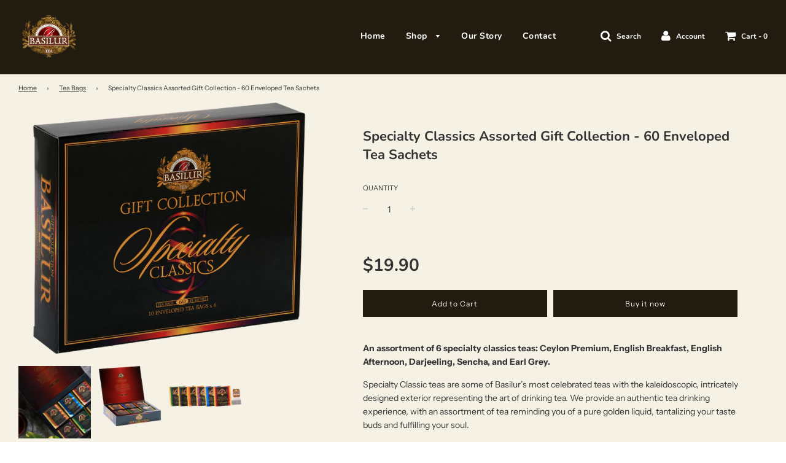

--- FILE ---
content_type: text/html; charset=utf-8
request_url: https://basilurtea.com.sg/collections/tea-bags/products/specialtyclassics-60e
body_size: 21110
content:
<!doctype html>
<!--[if IE 8]><html class="no-js lt-ie9" lang="en"> <![endif]-->
<!--[if IE 9 ]><html class="ie9 no-js"> <![endif]-->
<!--[if (gt IE 9)|!(IE)]><!--> <html class="no-js"> <!--<![endif]-->
<head>


<!-- Google Tag Manager -->
<script>(function(w,d,s,l,i){w[l]=w[l]||[];w[l].push({'gtm.start':
new Date().getTime(),event:'gtm.js'});var f=d.getElementsByTagName(s)[0],
j=d.createElement(s),dl=l!='dataLayer'?'&l='+l:'';j.async=true;j.src=
'https://www.googletagmanager.com/gtm.js?id='+i+dl;f.parentNode.insertBefore(j,f);
})(window,document,'script','dataLayer','GTM-MH864QG');</script>
<!-- End Google Tag Manager -->

<meta name="facebook-domain-verification" content="tb8kht4trtgpy3h794u1uvo56cqowd" />
  <!-- Basic page needs ================================================== -->
  <meta charset="utf-8">
  <meta http-equiv="X-UA-Compatible" content="IE=edge">

  
  	  <link rel="shortcut icon" href="//basilurtea.com.sg/cdn/shop/files/Logo_180x180_crop_center.webp?v=1661767575" type="image/png">
      <link rel="apple-touch-icon" sizes="180x180" href="//basilurtea.com.sg/cdn/shop/files/Logo_180x180_crop_center.webp?v=1661767575">
      <link rel="apple-touch-icon-precomposed" sizes="180x180" href="//basilurtea.com.sg/cdn/shop/files/Logo_180x180_crop_center.webp?v=1661767575">
      <link rel="icon" type="image/png" sizes="32x32" href="//basilurtea.com.sg/cdn/shop/files/Logo_32x32_crop_center.webp?v=1661767575">
      <link rel="icon" type="image/png" sizes="194x194" href="//basilurtea.com.sg/cdn/shop/files/Logo_194x194_crop_center.webp?v=1661767575">
      <link rel="icon" type="image/png" sizes="192x192" href="//basilurtea.com.sg/cdn/shop/files/Logo_192x192_crop_center.webp?v=1661767575">
      <link rel="icon" type="image/png" sizes="16x16" href="//basilurtea.com.sg/cdn/shop/files/Logo_16x16_crop_center.webp?v=1661767575">
  

  <!-- Title and description ================================================== -->
  <title>
  Basilur Tea - Specialty Classics Assorted Gift Collection &ndash; Basilur Tea Singapore
  </title>

  
  <meta name="description" content="An assortment of 6 specialty classics teas: Ceylon Premium, English Breakfast, English Afternoon, Darjeeling, Sencha, and Earl Grey. Specialty Classic teas are some of Basilur’s most celebrated teas with the kaleidoscopic, intricately designed exterior representing the art of drinking tea. We provide an authentic tea d">
  

  <!-- Helpers ================================================== -->
  <!-- /snippets/social-meta-tags.liquid -->


  <meta property="og:type" content="product">
  <meta property="og:title" content="Specialty Classics Assorted Gift Collection - 60 Enveloped Tea Sachets">
  
    <meta property="og:image" content="http://basilurtea.com.sg/cdn/shop/products/70934-ASSORTED-4_grande.png?v=1667311693">
    <meta property="og:image:secure_url" content="https://basilurtea.com.sg/cdn/shop/products/70934-ASSORTED-4_grande.png?v=1667311693">
  
    <meta property="og:image" content="http://basilurtea.com.sg/cdn/shop/products/gift-collection-specialty-classics_grande.jpg?v=1667311700">
    <meta property="og:image:secure_url" content="https://basilurtea.com.sg/cdn/shop/products/gift-collection-specialty-classics_grande.jpg?v=1667311700">
  
    <meta property="og:image" content="http://basilurtea.com.sg/cdn/shop/products/70934-ASSORTED-1_grande.png?v=1667311706">
    <meta property="og:image:secure_url" content="https://basilurtea.com.sg/cdn/shop/products/70934-ASSORTED-1_grande.png?v=1667311706">
  
  <meta property="og:description" content="An assortment of 6 specialty classics teas: Ceylon Premium, English Breakfast, English Afternoon, Darjeeling, Sencha, and Earl Grey.
Specialty Classic teas are some of Basilur’s most celebrated teas with the kaleidoscopic, intricately designed exterior representing the art of drinking tea. We provide an authentic tea drinking experience, with an assortment of tea reminding you of a pure golden liquid, tantalizing your taste buds and fulfilling your soul.
Foil enveloped tea bags x 6 types of teas packed into a cardboard box
Ceylon Premium - From the misty mountains of Ceylon&#39;s finest tea gardens comes this exquisite tea. A golden coloury tea with an enriched infusion to make this one of the world&#39;s finest. 
English Breakfast - A full bodied, robust and rich black tea blended to go well with milk and sugar, in a style traditionally associated with a hearty full English breakfast. 
English Afternoon - An English tradition started around 1840 by Duchess Anna Maria, wife of the 7th Duke of Bedford. Perfect as an afternoon tea, this is bright in colour with a brisk and refreshing flavour. 
Darjeeling - Grown in the foothills of the Himalayas, Darjeeling tea has a distinct but delicate flavour, and is often referred to as the Champagne of Teas. 
Sencha - Sencha green tea is characterized by its mellow pleasant flavour and rich yellow colour. Smooth and mild, this healthy brew can be consumed all day through. 
Earl Grey - A versatile Ceylon black tea enhanced with bergamot essence, brews up a distinctive, delicious flavour keeping the original characters in tact of this fine brew.
 ">
  <meta property="og:price:amount" content="19.90">
  <meta property="og:price:currency" content="SGD">



<meta property="og:url" content="https://basilurtea.com.sg/products/specialtyclassics-60e">
<meta property="og:site_name" content="Basilur Tea Singapore">


  <meta property="og:image" content="http://basilurtea.com.sg/cdn/shop/files/Ear_Grey-Edit_1200x1200.jpg?v=1661767574">
  <meta property="og:image:secure_url" content="https://basilurtea.com.sg/cdn/shop/files/Ear_Grey-Edit_1200x1200.jpg?v=1661767574">





  <meta name="twitter:card" content="summary">


  <meta name="twitter:title" content="Specialty Classics Assorted Gift Collection - 60 Enveloped Tea Sachets">
  <meta name="twitter:description" content="An assortment of 6 specialty classics teas: Ceylon Premium, English Breakfast, English Afternoon, Darjeeling, Sencha, and Earl Grey.
Specialty Classic teas are some of Basilur’s most celebrated teas w">
  <meta name="twitter:image" content="https://basilurtea.com.sg/cdn/shop/products/70934-ASSORTED-4_grande.png?v=1667311693">
  <meta name="twitter:image:width" content="600">
  <meta name="twitter:image:height" content="600">



  <link rel="canonical" href="https://basilurtea.com.sg/products/specialtyclassics-60e"/>
  
	<meta name="viewport" content="width=device-width, initial-scale=1, maximum-scale=1, user-scalable=0"/>
  
  <meta name="theme-color" content="#333333">

  <!-- CSS ================================================== -->
  <link href="//basilurtea.com.sg/cdn/shop/t/2/assets/plugins.css?v=142712979009511273831759332631" rel="stylesheet" type="text/css" media="all" />
  <link href="//basilurtea.com.sg/cdn/shop/t/2/assets/timber.scss.css?v=99607079266808904651759332632" rel="stylesheet" type="text/css" media="all" />

  



  <!-- Header hook for plugins ================================================== -->
  <script>window.performance && window.performance.mark && window.performance.mark('shopify.content_for_header.start');</script><meta name="facebook-domain-verification" content="kmm0d3dlflupox1gmysagjkve80nwk">
<meta name="google-site-verification" content="XCdCXpSa4xk6VhuvwEpIYytbig3uvRiiC1_0rVlZYiI">
<meta id="shopify-digital-wallet" name="shopify-digital-wallet" content="/66045214959/digital_wallets/dialog">
<link rel="alternate" type="application/json+oembed" href="https://basilurtea.com.sg/products/specialtyclassics-60e.oembed">
<script async="async" src="/checkouts/internal/preloads.js?locale=en-SG"></script>
<script id="shopify-features" type="application/json">{"accessToken":"ad670256f4c8eaeb219bb3b5419c7bfe","betas":["rich-media-storefront-analytics"],"domain":"basilurtea.com.sg","predictiveSearch":true,"shopId":66045214959,"locale":"en"}</script>
<script>var Shopify = Shopify || {};
Shopify.shop = "basilurteasg.myshopify.com";
Shopify.locale = "en";
Shopify.currency = {"active":"SGD","rate":"1.0"};
Shopify.country = "SG";
Shopify.theme = {"name":"Basilur Global","id":135239270639,"schema_name":"Flow","schema_version":"14.4.1","theme_store_id":null,"role":"main"};
Shopify.theme.handle = "null";
Shopify.theme.style = {"id":null,"handle":null};
Shopify.cdnHost = "basilurtea.com.sg/cdn";
Shopify.routes = Shopify.routes || {};
Shopify.routes.root = "/";</script>
<script type="module">!function(o){(o.Shopify=o.Shopify||{}).modules=!0}(window);</script>
<script>!function(o){function n(){var o=[];function n(){o.push(Array.prototype.slice.apply(arguments))}return n.q=o,n}var t=o.Shopify=o.Shopify||{};t.loadFeatures=n(),t.autoloadFeatures=n()}(window);</script>
<script id="shop-js-analytics" type="application/json">{"pageType":"product"}</script>
<script defer="defer" async type="module" src="//basilurtea.com.sg/cdn/shopifycloud/shop-js/modules/v2/client.init-shop-cart-sync_D0dqhulL.en.esm.js"></script>
<script defer="defer" async type="module" src="//basilurtea.com.sg/cdn/shopifycloud/shop-js/modules/v2/chunk.common_CpVO7qML.esm.js"></script>
<script type="module">
  await import("//basilurtea.com.sg/cdn/shopifycloud/shop-js/modules/v2/client.init-shop-cart-sync_D0dqhulL.en.esm.js");
await import("//basilurtea.com.sg/cdn/shopifycloud/shop-js/modules/v2/chunk.common_CpVO7qML.esm.js");

  window.Shopify.SignInWithShop?.initShopCartSync?.({"fedCMEnabled":true,"windoidEnabled":true});

</script>
<script id="__st">var __st={"a":66045214959,"offset":28800,"reqid":"7509eefb-3ba7-410a-ad7f-21b2f27e1763-1763797788","pageurl":"basilurtea.com.sg\/collections\/tea-bags\/products\/specialtyclassics-60e","u":"1268d8705aaa","p":"product","rtyp":"product","rid":7848110817519};</script>
<script>window.ShopifyPaypalV4VisibilityTracking = true;</script>
<script id="captcha-bootstrap">!function(){'use strict';const t='contact',e='account',n='new_comment',o=[[t,t],['blogs',n],['comments',n],[t,'customer']],c=[[e,'customer_login'],[e,'guest_login'],[e,'recover_customer_password'],[e,'create_customer']],r=t=>t.map((([t,e])=>`form[action*='/${t}']:not([data-nocaptcha='true']) input[name='form_type'][value='${e}']`)).join(','),a=t=>()=>t?[...document.querySelectorAll(t)].map((t=>t.form)):[];function s(){const t=[...o],e=r(t);return a(e)}const i='password',u='form_key',d=['recaptcha-v3-token','g-recaptcha-response','h-captcha-response',i],f=()=>{try{return window.sessionStorage}catch{return}},m='__shopify_v',_=t=>t.elements[u];function p(t,e,n=!1){try{const o=window.sessionStorage,c=JSON.parse(o.getItem(e)),{data:r}=function(t){const{data:e,action:n}=t;return t[m]||n?{data:e,action:n}:{data:t,action:n}}(c);for(const[e,n]of Object.entries(r))t.elements[e]&&(t.elements[e].value=n);n&&o.removeItem(e)}catch(o){console.error('form repopulation failed',{error:o})}}const l='form_type',E='cptcha';function T(t){t.dataset[E]=!0}const w=window,h=w.document,L='Shopify',v='ce_forms',y='captcha';let A=!1;((t,e)=>{const n=(g='f06e6c50-85a8-45c8-87d0-21a2b65856fe',I='https://cdn.shopify.com/shopifycloud/storefront-forms-hcaptcha/ce_storefront_forms_captcha_hcaptcha.v1.5.2.iife.js',D={infoText:'Protected by hCaptcha',privacyText:'Privacy',termsText:'Terms'},(t,e,n)=>{const o=w[L][v],c=o.bindForm;if(c)return c(t,g,e,D).then(n);var r;o.q.push([[t,g,e,D],n]),r=I,A||(h.body.append(Object.assign(h.createElement('script'),{id:'captcha-provider',async:!0,src:r})),A=!0)});var g,I,D;w[L]=w[L]||{},w[L][v]=w[L][v]||{},w[L][v].q=[],w[L][y]=w[L][y]||{},w[L][y].protect=function(t,e){n(t,void 0,e),T(t)},Object.freeze(w[L][y]),function(t,e,n,w,h,L){const[v,y,A,g]=function(t,e,n){const i=e?o:[],u=t?c:[],d=[...i,...u],f=r(d),m=r(i),_=r(d.filter((([t,e])=>n.includes(e))));return[a(f),a(m),a(_),s()]}(w,h,L),I=t=>{const e=t.target;return e instanceof HTMLFormElement?e:e&&e.form},D=t=>v().includes(t);t.addEventListener('submit',(t=>{const e=I(t);if(!e)return;const n=D(e)&&!e.dataset.hcaptchaBound&&!e.dataset.recaptchaBound,o=_(e),c=g().includes(e)&&(!o||!o.value);(n||c)&&t.preventDefault(),c&&!n&&(function(t){try{if(!f())return;!function(t){const e=f();if(!e)return;const n=_(t);if(!n)return;const o=n.value;o&&e.removeItem(o)}(t);const e=Array.from(Array(32),(()=>Math.random().toString(36)[2])).join('');!function(t,e){_(t)||t.append(Object.assign(document.createElement('input'),{type:'hidden',name:u})),t.elements[u].value=e}(t,e),function(t,e){const n=f();if(!n)return;const o=[...t.querySelectorAll(`input[type='${i}']`)].map((({name:t})=>t)),c=[...d,...o],r={};for(const[a,s]of new FormData(t).entries())c.includes(a)||(r[a]=s);n.setItem(e,JSON.stringify({[m]:1,action:t.action,data:r}))}(t,e)}catch(e){console.error('failed to persist form',e)}}(e),e.submit())}));const S=(t,e)=>{t&&!t.dataset[E]&&(n(t,e.some((e=>e===t))),T(t))};for(const o of['focusin','change'])t.addEventListener(o,(t=>{const e=I(t);D(e)&&S(e,y())}));const B=e.get('form_key'),M=e.get(l),P=B&&M;t.addEventListener('DOMContentLoaded',(()=>{const t=y();if(P)for(const e of t)e.elements[l].value===M&&p(e,B);[...new Set([...A(),...v().filter((t=>'true'===t.dataset.shopifyCaptcha))])].forEach((e=>S(e,t)))}))}(h,new URLSearchParams(w.location.search),n,t,e,['guest_login'])})(!0,!0)}();</script>
<script integrity="sha256-52AcMU7V7pcBOXWImdc/TAGTFKeNjmkeM1Pvks/DTgc=" data-source-attribution="shopify.loadfeatures" defer="defer" src="//basilurtea.com.sg/cdn/shopifycloud/storefront/assets/storefront/load_feature-81c60534.js" crossorigin="anonymous"></script>
<script data-source-attribution="shopify.dynamic_checkout.dynamic.init">var Shopify=Shopify||{};Shopify.PaymentButton=Shopify.PaymentButton||{isStorefrontPortableWallets:!0,init:function(){window.Shopify.PaymentButton.init=function(){};var t=document.createElement("script");t.src="https://basilurtea.com.sg/cdn/shopifycloud/portable-wallets/latest/portable-wallets.en.js",t.type="module",document.head.appendChild(t)}};
</script>
<script data-source-attribution="shopify.dynamic_checkout.buyer_consent">
  function portableWalletsHideBuyerConsent(e){var t=document.getElementById("shopify-buyer-consent"),n=document.getElementById("shopify-subscription-policy-button");t&&n&&(t.classList.add("hidden"),t.setAttribute("aria-hidden","true"),n.removeEventListener("click",e))}function portableWalletsShowBuyerConsent(e){var t=document.getElementById("shopify-buyer-consent"),n=document.getElementById("shopify-subscription-policy-button");t&&n&&(t.classList.remove("hidden"),t.removeAttribute("aria-hidden"),n.addEventListener("click",e))}window.Shopify?.PaymentButton&&(window.Shopify.PaymentButton.hideBuyerConsent=portableWalletsHideBuyerConsent,window.Shopify.PaymentButton.showBuyerConsent=portableWalletsShowBuyerConsent);
</script>
<script>
  function portableWalletsCleanup(e){e&&e.src&&console.error("Failed to load portable wallets script "+e.src);var t=document.querySelectorAll("shopify-accelerated-checkout .shopify-payment-button__skeleton, shopify-accelerated-checkout-cart .wallet-cart-button__skeleton"),e=document.getElementById("shopify-buyer-consent");for(let e=0;e<t.length;e++)t[e].remove();e&&e.remove()}function portableWalletsNotLoadedAsModule(e){e instanceof ErrorEvent&&"string"==typeof e.message&&e.message.includes("import.meta")&&"string"==typeof e.filename&&e.filename.includes("portable-wallets")&&(window.removeEventListener("error",portableWalletsNotLoadedAsModule),window.Shopify.PaymentButton.failedToLoad=e,"loading"===document.readyState?document.addEventListener("DOMContentLoaded",window.Shopify.PaymentButton.init):window.Shopify.PaymentButton.init())}window.addEventListener("error",portableWalletsNotLoadedAsModule);
</script>

<script type="module" src="https://basilurtea.com.sg/cdn/shopifycloud/portable-wallets/latest/portable-wallets.en.js" onError="portableWalletsCleanup(this)" crossorigin="anonymous"></script>
<script nomodule>
  document.addEventListener("DOMContentLoaded", portableWalletsCleanup);
</script>

<link id="shopify-accelerated-checkout-styles" rel="stylesheet" media="screen" href="https://basilurtea.com.sg/cdn/shopifycloud/portable-wallets/latest/accelerated-checkout-backwards-compat.css" crossorigin="anonymous">
<style id="shopify-accelerated-checkout-cart">
        #shopify-buyer-consent {
  margin-top: 1em;
  display: inline-block;
  width: 100%;
}

#shopify-buyer-consent.hidden {
  display: none;
}

#shopify-subscription-policy-button {
  background: none;
  border: none;
  padding: 0;
  text-decoration: underline;
  font-size: inherit;
  cursor: pointer;
}

#shopify-subscription-policy-button::before {
  box-shadow: none;
}

      </style>

<script>window.performance && window.performance.mark && window.performance.mark('shopify.content_for_header.end');</script>
  <!-- /snippets/oldIE-js.liquid -->


<!--[if lt IE 9]>
<script src="//cdnjs.cloudflare.com/ajax/libs/html5shiv/3.7.2/html5shiv.min.js" type="text/javascript"></script>
<script src="//basilurtea.com.sg/cdn/shop/t/2/assets/respond.min.js?v=52248677837542619231661767489" type="text/javascript"></script>
<link href="//basilurtea.com.sg/cdn/shop/t/2/assets/respond-proxy.html" id="respond-proxy" rel="respond-proxy" />
<link href="//basilurtea.com.sg/search?q=105f7857d7713e8de62a6e422b93e7da" id="respond-redirect" rel="respond-redirect" />
<script src="//basilurtea.com.sg/search?q=105f7857d7713e8de62a6e422b93e7da" type="text/javascript"></script>
<![endif]-->



  <script src="//basilurtea.com.sg/cdn/shop/t/2/assets/jquery-3.3.1.min.js?v=23846495244194134081661767489" type="text/javascript"></script>
  <script src="//basilurtea.com.sg/cdn/shop/t/2/assets/modernizr.min.js?v=137617515274177302221661767489" type="text/javascript"></script>

  
  
  
<style>
.links-footer ul li {
    display: inline-block;
    padding: 0px 12px;
}
</style>


  










<link href="https://monorail-edge.shopifysvc.com" rel="dns-prefetch">
<script>(function(){if ("sendBeacon" in navigator && "performance" in window) {try {var session_token_from_headers = performance.getEntriesByType('navigation')[0].serverTiming.find(x => x.name == '_s').description;} catch {var session_token_from_headers = undefined;}var session_cookie_matches = document.cookie.match(/_shopify_s=([^;]*)/);var session_token_from_cookie = session_cookie_matches && session_cookie_matches.length === 2 ? session_cookie_matches[1] : "";var session_token = session_token_from_headers || session_token_from_cookie || "";function handle_abandonment_event(e) {var entries = performance.getEntries().filter(function(entry) {return /monorail-edge.shopifysvc.com/.test(entry.name);});if (!window.abandonment_tracked && entries.length === 0) {window.abandonment_tracked = true;var currentMs = Date.now();var navigation_start = performance.timing.navigationStart;var payload = {shop_id: 66045214959,url: window.location.href,navigation_start,duration: currentMs - navigation_start,session_token,page_type: "product"};window.navigator.sendBeacon("https://monorail-edge.shopifysvc.com/v1/produce", JSON.stringify({schema_id: "online_store_buyer_site_abandonment/1.1",payload: payload,metadata: {event_created_at_ms: currentMs,event_sent_at_ms: currentMs}}));}}window.addEventListener('pagehide', handle_abandonment_event);}}());</script>
<script id="web-pixels-manager-setup">(function e(e,d,r,n,o){if(void 0===o&&(o={}),!Boolean(null===(a=null===(i=window.Shopify)||void 0===i?void 0:i.analytics)||void 0===a?void 0:a.replayQueue)){var i,a;window.Shopify=window.Shopify||{};var t=window.Shopify;t.analytics=t.analytics||{};var s=t.analytics;s.replayQueue=[],s.publish=function(e,d,r){return s.replayQueue.push([e,d,r]),!0};try{self.performance.mark("wpm:start")}catch(e){}var l=function(){var e={modern:/Edge?\/(1{2}[4-9]|1[2-9]\d|[2-9]\d{2}|\d{4,})\.\d+(\.\d+|)|Firefox\/(1{2}[4-9]|1[2-9]\d|[2-9]\d{2}|\d{4,})\.\d+(\.\d+|)|Chrom(ium|e)\/(9{2}|\d{3,})\.\d+(\.\d+|)|(Maci|X1{2}).+ Version\/(15\.\d+|(1[6-9]|[2-9]\d|\d{3,})\.\d+)([,.]\d+|)( \(\w+\)|)( Mobile\/\w+|) Safari\/|Chrome.+OPR\/(9{2}|\d{3,})\.\d+\.\d+|(CPU[ +]OS|iPhone[ +]OS|CPU[ +]iPhone|CPU IPhone OS|CPU iPad OS)[ +]+(15[._]\d+|(1[6-9]|[2-9]\d|\d{3,})[._]\d+)([._]\d+|)|Android:?[ /-](13[3-9]|1[4-9]\d|[2-9]\d{2}|\d{4,})(\.\d+|)(\.\d+|)|Android.+Firefox\/(13[5-9]|1[4-9]\d|[2-9]\d{2}|\d{4,})\.\d+(\.\d+|)|Android.+Chrom(ium|e)\/(13[3-9]|1[4-9]\d|[2-9]\d{2}|\d{4,})\.\d+(\.\d+|)|SamsungBrowser\/([2-9]\d|\d{3,})\.\d+/,legacy:/Edge?\/(1[6-9]|[2-9]\d|\d{3,})\.\d+(\.\d+|)|Firefox\/(5[4-9]|[6-9]\d|\d{3,})\.\d+(\.\d+|)|Chrom(ium|e)\/(5[1-9]|[6-9]\d|\d{3,})\.\d+(\.\d+|)([\d.]+$|.*Safari\/(?![\d.]+ Edge\/[\d.]+$))|(Maci|X1{2}).+ Version\/(10\.\d+|(1[1-9]|[2-9]\d|\d{3,})\.\d+)([,.]\d+|)( \(\w+\)|)( Mobile\/\w+|) Safari\/|Chrome.+OPR\/(3[89]|[4-9]\d|\d{3,})\.\d+\.\d+|(CPU[ +]OS|iPhone[ +]OS|CPU[ +]iPhone|CPU IPhone OS|CPU iPad OS)[ +]+(10[._]\d+|(1[1-9]|[2-9]\d|\d{3,})[._]\d+)([._]\d+|)|Android:?[ /-](13[3-9]|1[4-9]\d|[2-9]\d{2}|\d{4,})(\.\d+|)(\.\d+|)|Mobile Safari.+OPR\/([89]\d|\d{3,})\.\d+\.\d+|Android.+Firefox\/(13[5-9]|1[4-9]\d|[2-9]\d{2}|\d{4,})\.\d+(\.\d+|)|Android.+Chrom(ium|e)\/(13[3-9]|1[4-9]\d|[2-9]\d{2}|\d{4,})\.\d+(\.\d+|)|Android.+(UC? ?Browser|UCWEB|U3)[ /]?(15\.([5-9]|\d{2,})|(1[6-9]|[2-9]\d|\d{3,})\.\d+)\.\d+|SamsungBrowser\/(5\.\d+|([6-9]|\d{2,})\.\d+)|Android.+MQ{2}Browser\/(14(\.(9|\d{2,})|)|(1[5-9]|[2-9]\d|\d{3,})(\.\d+|))(\.\d+|)|K[Aa][Ii]OS\/(3\.\d+|([4-9]|\d{2,})\.\d+)(\.\d+|)/},d=e.modern,r=e.legacy,n=navigator.userAgent;return n.match(d)?"modern":n.match(r)?"legacy":"unknown"}(),u="modern"===l?"modern":"legacy",c=(null!=n?n:{modern:"",legacy:""})[u],f=function(e){return[e.baseUrl,"/wpm","/b",e.hashVersion,"modern"===e.buildTarget?"m":"l",".js"].join("")}({baseUrl:d,hashVersion:r,buildTarget:u}),m=function(e){var d=e.version,r=e.bundleTarget,n=e.surface,o=e.pageUrl,i=e.monorailEndpoint;return{emit:function(e){var a=e.status,t=e.errorMsg,s=(new Date).getTime(),l=JSON.stringify({metadata:{event_sent_at_ms:s},events:[{schema_id:"web_pixels_manager_load/3.1",payload:{version:d,bundle_target:r,page_url:o,status:a,surface:n,error_msg:t},metadata:{event_created_at_ms:s}}]});if(!i)return console&&console.warn&&console.warn("[Web Pixels Manager] No Monorail endpoint provided, skipping logging."),!1;try{return self.navigator.sendBeacon.bind(self.navigator)(i,l)}catch(e){}var u=new XMLHttpRequest;try{return u.open("POST",i,!0),u.setRequestHeader("Content-Type","text/plain"),u.send(l),!0}catch(e){return console&&console.warn&&console.warn("[Web Pixels Manager] Got an unhandled error while logging to Monorail."),!1}}}}({version:r,bundleTarget:l,surface:e.surface,pageUrl:self.location.href,monorailEndpoint:e.monorailEndpoint});try{o.browserTarget=l,function(e){var d=e.src,r=e.async,n=void 0===r||r,o=e.onload,i=e.onerror,a=e.sri,t=e.scriptDataAttributes,s=void 0===t?{}:t,l=document.createElement("script"),u=document.querySelector("head"),c=document.querySelector("body");if(l.async=n,l.src=d,a&&(l.integrity=a,l.crossOrigin="anonymous"),s)for(var f in s)if(Object.prototype.hasOwnProperty.call(s,f))try{l.dataset[f]=s[f]}catch(e){}if(o&&l.addEventListener("load",o),i&&l.addEventListener("error",i),u)u.appendChild(l);else{if(!c)throw new Error("Did not find a head or body element to append the script");c.appendChild(l)}}({src:f,async:!0,onload:function(){if(!function(){var e,d;return Boolean(null===(d=null===(e=window.Shopify)||void 0===e?void 0:e.analytics)||void 0===d?void 0:d.initialized)}()){var d=window.webPixelsManager.init(e)||void 0;if(d){var r=window.Shopify.analytics;r.replayQueue.forEach((function(e){var r=e[0],n=e[1],o=e[2];d.publishCustomEvent(r,n,o)})),r.replayQueue=[],r.publish=d.publishCustomEvent,r.visitor=d.visitor,r.initialized=!0}}},onerror:function(){return m.emit({status:"failed",errorMsg:"".concat(f," has failed to load")})},sri:function(e){var d=/^sha384-[A-Za-z0-9+/=]+$/;return"string"==typeof e&&d.test(e)}(c)?c:"",scriptDataAttributes:o}),m.emit({status:"loading"})}catch(e){m.emit({status:"failed",errorMsg:(null==e?void 0:e.message)||"Unknown error"})}}})({shopId: 66045214959,storefrontBaseUrl: "https://basilurtea.com.sg",extensionsBaseUrl: "https://extensions.shopifycdn.com/cdn/shopifycloud/web-pixels-manager",monorailEndpoint: "https://monorail-edge.shopifysvc.com/unstable/produce_batch",surface: "storefront-renderer",enabledBetaFlags: ["2dca8a86"],webPixelsConfigList: [{"id":"538050799","configuration":"{\"config\":\"{\\\"pixel_id\\\":\\\"GT-WFMP6SM\\\",\\\"target_country\\\":\\\"SG\\\",\\\"gtag_events\\\":[{\\\"type\\\":\\\"purchase\\\",\\\"action_label\\\":\\\"MC-W5J0SRF8Y7\\\"},{\\\"type\\\":\\\"page_view\\\",\\\"action_label\\\":\\\"MC-W5J0SRF8Y7\\\"},{\\\"type\\\":\\\"view_item\\\",\\\"action_label\\\":\\\"MC-W5J0SRF8Y7\\\"}],\\\"enable_monitoring_mode\\\":false}\"}","eventPayloadVersion":"v1","runtimeContext":"OPEN","scriptVersion":"b2a88bafab3e21179ed38636efcd8a93","type":"APP","apiClientId":1780363,"privacyPurposes":[],"dataSharingAdjustments":{"protectedCustomerApprovalScopes":["read_customer_address","read_customer_email","read_customer_name","read_customer_personal_data","read_customer_phone"]}},{"id":"208994543","configuration":"{\"pixel_id\":\"1574886286079330\",\"pixel_type\":\"facebook_pixel\",\"metaapp_system_user_token\":\"-\"}","eventPayloadVersion":"v1","runtimeContext":"OPEN","scriptVersion":"ca16bc87fe92b6042fbaa3acc2fbdaa6","type":"APP","apiClientId":2329312,"privacyPurposes":["ANALYTICS","MARKETING","SALE_OF_DATA"],"dataSharingAdjustments":{"protectedCustomerApprovalScopes":["read_customer_address","read_customer_email","read_customer_name","read_customer_personal_data","read_customer_phone"]}},{"id":"shopify-app-pixel","configuration":"{}","eventPayloadVersion":"v1","runtimeContext":"STRICT","scriptVersion":"0450","apiClientId":"shopify-pixel","type":"APP","privacyPurposes":["ANALYTICS","MARKETING"]},{"id":"shopify-custom-pixel","eventPayloadVersion":"v1","runtimeContext":"LAX","scriptVersion":"0450","apiClientId":"shopify-pixel","type":"CUSTOM","privacyPurposes":["ANALYTICS","MARKETING"]}],isMerchantRequest: false,initData: {"shop":{"name":"Basilur Tea Singapore","paymentSettings":{"currencyCode":"SGD"},"myshopifyDomain":"basilurteasg.myshopify.com","countryCode":"SG","storefrontUrl":"https:\/\/basilurtea.com.sg"},"customer":null,"cart":null,"checkout":null,"productVariants":[{"price":{"amount":19.9,"currencyCode":"SGD"},"product":{"title":"Specialty Classics Assorted Gift Collection - 60 Enveloped Tea Sachets","vendor":"Basilur Tea Singapore","id":"7848110817519","untranslatedTitle":"Specialty Classics Assorted Gift Collection - 60 Enveloped Tea Sachets","url":"\/products\/specialtyclassics-60e","type":"Tea \u0026 Infusions"},"id":"43363131130095","image":{"src":"\/\/basilurtea.com.sg\/cdn\/shop\/products\/70934-ASSORTED-4.png?v=1667311693"},"sku":"BT0934","title":"Default Title","untranslatedTitle":"Default Title"}],"purchasingCompany":null},},"https://basilurtea.com.sg/cdn","ae1676cfwd2530674p4253c800m34e853cb",{"modern":"","legacy":""},{"shopId":"66045214959","storefrontBaseUrl":"https:\/\/basilurtea.com.sg","extensionBaseUrl":"https:\/\/extensions.shopifycdn.com\/cdn\/shopifycloud\/web-pixels-manager","surface":"storefront-renderer","enabledBetaFlags":"[\"2dca8a86\"]","isMerchantRequest":"false","hashVersion":"ae1676cfwd2530674p4253c800m34e853cb","publish":"custom","events":"[[\"page_viewed\",{}],[\"product_viewed\",{\"productVariant\":{\"price\":{\"amount\":19.9,\"currencyCode\":\"SGD\"},\"product\":{\"title\":\"Specialty Classics Assorted Gift Collection - 60 Enveloped Tea Sachets\",\"vendor\":\"Basilur Tea Singapore\",\"id\":\"7848110817519\",\"untranslatedTitle\":\"Specialty Classics Assorted Gift Collection - 60 Enveloped Tea Sachets\",\"url\":\"\/products\/specialtyclassics-60e\",\"type\":\"Tea \u0026 Infusions\"},\"id\":\"43363131130095\",\"image\":{\"src\":\"\/\/basilurtea.com.sg\/cdn\/shop\/products\/70934-ASSORTED-4.png?v=1667311693\"},\"sku\":\"BT0934\",\"title\":\"Default Title\",\"untranslatedTitle\":\"Default Title\"}}]]"});</script><script>
  window.ShopifyAnalytics = window.ShopifyAnalytics || {};
  window.ShopifyAnalytics.meta = window.ShopifyAnalytics.meta || {};
  window.ShopifyAnalytics.meta.currency = 'SGD';
  var meta = {"product":{"id":7848110817519,"gid":"gid:\/\/shopify\/Product\/7848110817519","vendor":"Basilur Tea Singapore","type":"Tea \u0026 Infusions","variants":[{"id":43363131130095,"price":1990,"name":"Specialty Classics Assorted Gift Collection - 60 Enveloped Tea Sachets","public_title":null,"sku":"BT0934"}],"remote":false},"page":{"pageType":"product","resourceType":"product","resourceId":7848110817519}};
  for (var attr in meta) {
    window.ShopifyAnalytics.meta[attr] = meta[attr];
  }
</script>
<script class="analytics">
  (function () {
    var customDocumentWrite = function(content) {
      var jquery = null;

      if (window.jQuery) {
        jquery = window.jQuery;
      } else if (window.Checkout && window.Checkout.$) {
        jquery = window.Checkout.$;
      }

      if (jquery) {
        jquery('body').append(content);
      }
    };

    var hasLoggedConversion = function(token) {
      if (token) {
        return document.cookie.indexOf('loggedConversion=' + token) !== -1;
      }
      return false;
    }

    var setCookieIfConversion = function(token) {
      if (token) {
        var twoMonthsFromNow = new Date(Date.now());
        twoMonthsFromNow.setMonth(twoMonthsFromNow.getMonth() + 2);

        document.cookie = 'loggedConversion=' + token + '; expires=' + twoMonthsFromNow;
      }
    }

    var trekkie = window.ShopifyAnalytics.lib = window.trekkie = window.trekkie || [];
    if (trekkie.integrations) {
      return;
    }
    trekkie.methods = [
      'identify',
      'page',
      'ready',
      'track',
      'trackForm',
      'trackLink'
    ];
    trekkie.factory = function(method) {
      return function() {
        var args = Array.prototype.slice.call(arguments);
        args.unshift(method);
        trekkie.push(args);
        return trekkie;
      };
    };
    for (var i = 0; i < trekkie.methods.length; i++) {
      var key = trekkie.methods[i];
      trekkie[key] = trekkie.factory(key);
    }
    trekkie.load = function(config) {
      trekkie.config = config || {};
      trekkie.config.initialDocumentCookie = document.cookie;
      var first = document.getElementsByTagName('script')[0];
      var script = document.createElement('script');
      script.type = 'text/javascript';
      script.onerror = function(e) {
        var scriptFallback = document.createElement('script');
        scriptFallback.type = 'text/javascript';
        scriptFallback.onerror = function(error) {
                var Monorail = {
      produce: function produce(monorailDomain, schemaId, payload) {
        var currentMs = new Date().getTime();
        var event = {
          schema_id: schemaId,
          payload: payload,
          metadata: {
            event_created_at_ms: currentMs,
            event_sent_at_ms: currentMs
          }
        };
        return Monorail.sendRequest("https://" + monorailDomain + "/v1/produce", JSON.stringify(event));
      },
      sendRequest: function sendRequest(endpointUrl, payload) {
        // Try the sendBeacon API
        if (window && window.navigator && typeof window.navigator.sendBeacon === 'function' && typeof window.Blob === 'function' && !Monorail.isIos12()) {
          var blobData = new window.Blob([payload], {
            type: 'text/plain'
          });

          if (window.navigator.sendBeacon(endpointUrl, blobData)) {
            return true;
          } // sendBeacon was not successful

        } // XHR beacon

        var xhr = new XMLHttpRequest();

        try {
          xhr.open('POST', endpointUrl);
          xhr.setRequestHeader('Content-Type', 'text/plain');
          xhr.send(payload);
        } catch (e) {
          console.log(e);
        }

        return false;
      },
      isIos12: function isIos12() {
        return window.navigator.userAgent.lastIndexOf('iPhone; CPU iPhone OS 12_') !== -1 || window.navigator.userAgent.lastIndexOf('iPad; CPU OS 12_') !== -1;
      }
    };
    Monorail.produce('monorail-edge.shopifysvc.com',
      'trekkie_storefront_load_errors/1.1',
      {shop_id: 66045214959,
      theme_id: 135239270639,
      app_name: "storefront",
      context_url: window.location.href,
      source_url: "//basilurtea.com.sg/cdn/s/trekkie.storefront.3c703df509f0f96f3237c9daa54e2777acf1a1dd.min.js"});

        };
        scriptFallback.async = true;
        scriptFallback.src = '//basilurtea.com.sg/cdn/s/trekkie.storefront.3c703df509f0f96f3237c9daa54e2777acf1a1dd.min.js';
        first.parentNode.insertBefore(scriptFallback, first);
      };
      script.async = true;
      script.src = '//basilurtea.com.sg/cdn/s/trekkie.storefront.3c703df509f0f96f3237c9daa54e2777acf1a1dd.min.js';
      first.parentNode.insertBefore(script, first);
    };
    trekkie.load(
      {"Trekkie":{"appName":"storefront","development":false,"defaultAttributes":{"shopId":66045214959,"isMerchantRequest":null,"themeId":135239270639,"themeCityHash":"90464093894425404","contentLanguage":"en","currency":"SGD","eventMetadataId":"526cee44-6969-41bd-b0b4-c8fde52a7919"},"isServerSideCookieWritingEnabled":true,"monorailRegion":"shop_domain","enabledBetaFlags":["f0df213a"]},"Session Attribution":{},"S2S":{"facebookCapiEnabled":true,"source":"trekkie-storefront-renderer","apiClientId":580111}}
    );

    var loaded = false;
    trekkie.ready(function() {
      if (loaded) return;
      loaded = true;

      window.ShopifyAnalytics.lib = window.trekkie;

      var originalDocumentWrite = document.write;
      document.write = customDocumentWrite;
      try { window.ShopifyAnalytics.merchantGoogleAnalytics.call(this); } catch(error) {};
      document.write = originalDocumentWrite;

      window.ShopifyAnalytics.lib.page(null,{"pageType":"product","resourceType":"product","resourceId":7848110817519,"shopifyEmitted":true});

      var match = window.location.pathname.match(/checkouts\/(.+)\/(thank_you|post_purchase)/)
      var token = match? match[1]: undefined;
      if (!hasLoggedConversion(token)) {
        setCookieIfConversion(token);
        window.ShopifyAnalytics.lib.track("Viewed Product",{"currency":"SGD","variantId":43363131130095,"productId":7848110817519,"productGid":"gid:\/\/shopify\/Product\/7848110817519","name":"Specialty Classics Assorted Gift Collection - 60 Enveloped Tea Sachets","price":"19.90","sku":"BT0934","brand":"Basilur Tea Singapore","variant":null,"category":"Tea \u0026 Infusions","nonInteraction":true,"remote":false},undefined,undefined,{"shopifyEmitted":true});
      window.ShopifyAnalytics.lib.track("monorail:\/\/trekkie_storefront_viewed_product\/1.1",{"currency":"SGD","variantId":43363131130095,"productId":7848110817519,"productGid":"gid:\/\/shopify\/Product\/7848110817519","name":"Specialty Classics Assorted Gift Collection - 60 Enveloped Tea Sachets","price":"19.90","sku":"BT0934","brand":"Basilur Tea Singapore","variant":null,"category":"Tea \u0026 Infusions","nonInteraction":true,"remote":false,"referer":"https:\/\/basilurtea.com.sg\/collections\/tea-bags\/products\/specialtyclassics-60e"});
      }
    });


        var eventsListenerScript = document.createElement('script');
        eventsListenerScript.async = true;
        eventsListenerScript.src = "//basilurtea.com.sg/cdn/shopifycloud/storefront/assets/shop_events_listener-3da45d37.js";
        document.getElementsByTagName('head')[0].appendChild(eventsListenerScript);

})();</script>
<script
  defer
  src="https://basilurtea.com.sg/cdn/shopifycloud/perf-kit/shopify-perf-kit-2.1.2.min.js"
  data-application="storefront-renderer"
  data-shop-id="66045214959"
  data-render-region="gcp-us-central1"
  data-page-type="product"
  data-theme-instance-id="135239270639"
  data-theme-name="Flow"
  data-theme-version="14.4.1"
  data-monorail-region="shop_domain"
  data-resource-timing-sampling-rate="10"
  data-shs="true"
  data-shs-beacon="true"
  data-shs-export-with-fetch="true"
  data-shs-logs-sample-rate="1"
></script>
</head>


<body id="basilur-tea-specialty-classics-assorted-gift-collection" class="template-product animations-disabled" >
<!-- Google Tag Manager (noscript) -->
<noscript><iframe src="https://www.googletagmanager.com/ns.html?id=GTM-MH864QG"
height="0" width="0" style="display:none;visibility:hidden"></iframe></noscript>
<!-- End Google Tag Manager (noscript) -->
  
  <div id="CartDrawer" class="drawer drawer--right drawer--cart">
    <div class="drawer__header sitewide--title-wrapper">
      <div class="drawer__close js-drawer-close">
        <button type="button" class="icon-fallback-text">
          <i class="fa fa-times fa-lg" aria-hidden="true"></i>
          <span class="fallback-text">"Close Cart"</span>
        </button>
      </div>
      <div class="drawer__title h2 page--title " id="CartTitle">Shopping Cart</div>
      <div class="drawer__title h2 page--title hide" id="ShopNowTitle">Quick view</div>
      <div class="drawer__title h2 page--title hide" id="LogInTitle">Login</div>
      <div class="drawer__title h2 page--title hide" id="SearchTitle">Search for products on our site</div>
    </div>
    <div id="CartContainer"></div>
    <div id="ShopNowContainer" class="hide"></div>
    <div id="SearchContainer" class="hide">
      <div class="wrapper search-drawer">
        <div class="input-group">
          <input type="search" name="q" id="search-input" placeholder="Search our store" class="input-group-field" aria-label="Search our store" autocomplete="off" />
          <span class="input-group-btn">
            <button type="submit" class="btn icon-fallback-text">
              <i class="fa fa-search"></i>
              <span class="fallback-text">Search</span>
            </button>
          </span>
        </div>
        <script id="LiveSearchResultTemplate" type="text/template">
  
    <div class="indiv-search-listing-grid">
      <div class="grid">
        {{#if image}}
        <div class="grid__item large--one-quarter live-search--image">
          <a href="{{url}}" title="{{title}}">
            <img
                class="lazyload"
                src="{{image}}"
                alt="{{title}}"
                {{#if imageResponsive}}
                data-src="{{imageResponsive}}"
                data-sizes="auto"
                {{/if}}
            >
          </a>
        </div>
        {{/if}}
        <div class="grid__item large--three-quarters line-search-content">
          <h3>
            <a href="{{url}}" title="">{{title}}</a>
          </h3>
          <div>
            {{{price_html}}}
          </div>
          <p>{{content}}</p>
        </div>
      </div>
    </div>
  
</script>

        <script type="text/javascript">
            var SearchTranslations = {
                no_results_html: "Your search for \"{{ terms }}\" did not yield any results.",
                results_for_html: "Your search for \"{{ terms }}\" revealed the following:",
                products: "Products",
                pages: "Pages",
                articles: "Articles"
            };
        </script>
        <div id="search-results" class="grid-uniform">
          <!-- here will be the search results -->
        </div>
        <a id="search-show-more" href="#" class="btn hide">See more</a>
      </div>
    </div>
    <div id="LogInContainer" class="hide"></div>
  </div>
  <div id="DrawerOverlay"></div>

<div id="PageContainer">

	<div id="shopify-section-announcement-bar" class="shopify-section">


</div>

	<div id="shopify-section-header" class="shopify-section">














<div data-section-id="header" data-section-type="header-section" class="header-section--wrapper">
  <div id="NavDrawer" class="drawer drawer--left">

    
      
      








<div 
>

<noscript>
    <img
        class=""
        src="//basilurtea.com.sg/cdn/shop/files/Logo_1000x1000.webp?v=1661767575"
        data-sizes="auto"
        
            alt=""
        
        
        style="width: 50px"
        itemprop="logo"
      
    />
</noscript>

<img
    class="lazyload  "
    src="//basilurtea.com.sg/cdn/shop/files/Logo_150x.webp?v=1661767575"
    data-src="//basilurtea.com.sg/cdn/shop/files/Logo_{width}.webp?v=1661767575"
    data-sizes="auto"
    
    data-aspectratio="1.0"
    
    
        style="width: 50px"
        itemprop="logo"
      
    
        style="max-width: 600px; max-height: 600px"
    
    
        alt=""
    
/>

</div>

    

    <!-- begin mobile-nav -->
    <ul class="mobile-nav with-logo">
      <li class="mobile-nav__item mobile-nav__search">
        <form action="/search" method="get" class="input-group search-bar" role="search">
  
  <input type="search" name="q" value="" placeholder="Search our store" class="input-group-field" aria-label="Search our store">
  <span class="input-group-btn hidden">
    <button type="submit" class="btn icon-fallback-text">
      <i class="fa fa-search"></i>
      <span class="fallback-text">Search</span>
    </button>
  </span>
</form>

      </li>

      
      

        

          <li class="mobile-nav__item">
            <a href="/" class="mobile-nav__link">Home</a>
          </li>

        

      

        
        <li class="mobile-nav__item" aria-haspopup="true">
          <div class="mobile-nav__has-sublist">
            <a href="/collections/all" class="mobile-nav__link">Shop</a>
            <div class="mobile-nav__toggle">
              <button type="button" class="icon-fallback-text mobile-nav__toggle-open">
                <i class="fa fa-caret-right fa-lg" aria-hidden="true"></i>
                <span class="fallback-text">See more</span>
              </button>
              <button type="button" class="icon-fallback-text mobile-nav__toggle-close">
                <i class="fa fa-caret-down fa-lg" aria-hidden="true"></i>
                <span class="fallback-text">"Close Cart"</span>
              </button>
            </div>
          </div>
          <ul class="mobile-nav__sublist">
              
              
                  <li class="mobile-nav__item ">
                    <a href="/collections/last-chance-sale" class="mobile-nav__link">Last Chance Sale</a>
                  </li>
                
              
              
              <li class="mobile-nav__item ">
                  <div class="mobile-nav__has-sublist">
                    <a href="/collections" class="mobile-nav__link">Featured Collections</a>
                      <div class="mobile-nav__toggle">
                        <button type="button" class="icon-fallback-text mobile-nav__toggle-open">
                          <i class="fa fa-caret-right fa-lg" aria-hidden="true"></i>
                          <span class="fallback-text">See more</span>
                        </button>
                        <button type="button" class="icon-fallback-text mobile-nav__toggle-close">
                          <i class="fa fa-caret-down fa-lg" aria-hidden="true"></i>
                          <span class="fallback-text">"Close Cart"</span>
                        </button>
                      </div>
                    </div>
                    <ul class="mobile-nav__sublist">
                      
                        <li class="mobile-nav__item">
                          <a href="/collections/specialty-classics" class="mobile-nav__link">Specialty Classics</a>
                        </li>
                      
                        <li class="mobile-nav__item">
                          <a href="/collections/teabooks" class="mobile-nav__link">Tea Book</a>
                        </li>
                      
                        <li class="mobile-nav__item">
                          <a href="/collections/cold-brew-1" class="mobile-nav__link">Cold Brew</a>
                        </li>
                      
                        <li class="mobile-nav__item">
                          <a href="/collections/oriental-collection" class="mobile-nav__link">Oriental Collection</a>
                        </li>
                      
                        <li class="mobile-nav__item">
                          <a href="/collections/magic-fruits" class="mobile-nav__link">Magic Fruits</a>
                        </li>
                      
                        <li class="mobile-nav__item">
                          <a href="/collections/award-winning" class="mobile-nav__link">Award-Winning</a>
                        </li>
                      
                    </ul>
                  </li>
                
              
              
              <li class="mobile-nav__item ">
                  <div class="mobile-nav__has-sublist">
                    <a href="#" class="mobile-nav__link">Gifts</a>
                      <div class="mobile-nav__toggle">
                        <button type="button" class="icon-fallback-text mobile-nav__toggle-open">
                          <i class="fa fa-caret-right fa-lg" aria-hidden="true"></i>
                          <span class="fallback-text">See more</span>
                        </button>
                        <button type="button" class="icon-fallback-text mobile-nav__toggle-close">
                          <i class="fa fa-caret-down fa-lg" aria-hidden="true"></i>
                          <span class="fallback-text">"Close Cart"</span>
                        </button>
                      </div>
                    </div>
                    <ul class="mobile-nav__sublist">
                      
                        <li class="mobile-nav__item">
                          <a href="/collections/gift-boxes" class="mobile-nav__link">Gift Boxes</a>
                        </li>
                      
                        <li class="mobile-nav__item">
                          <a href="/collections/teabooks" class="mobile-nav__link">Tea Books</a>
                        </li>
                      
                        <li class="mobile-nav__item">
                          <a href="/collections/christmas-new-year" class="mobile-nav__link">Christmas &amp; New Year</a>
                        </li>
                      
                        <li class="mobile-nav__item">
                          <a href="/collections/gifts-under-10" class="mobile-nav__link">Gifts under $20</a>
                        </li>
                      
                        <li class="mobile-nav__item">
                          <a href="/collections/gifts-under-30" class="mobile-nav__link">Gifts under $30</a>
                        </li>
                      
                        <li class="mobile-nav__item">
                          <a href="/collections/premium-gifts" class="mobile-nav__link">Premium Gifts</a>
                        </li>
                      
                    </ul>
                  </li>
                
              
              
              <li class="mobile-nav__item ">
                  <div class="mobile-nav__has-sublist">
                    <a href="#" class="mobile-nav__link">By Types of Tea</a>
                      <div class="mobile-nav__toggle">
                        <button type="button" class="icon-fallback-text mobile-nav__toggle-open">
                          <i class="fa fa-caret-right fa-lg" aria-hidden="true"></i>
                          <span class="fallback-text">See more</span>
                        </button>
                        <button type="button" class="icon-fallback-text mobile-nav__toggle-close">
                          <i class="fa fa-caret-down fa-lg" aria-hidden="true"></i>
                          <span class="fallback-text">"Close Cart"</span>
                        </button>
                      </div>
                    </div>
                    <ul class="mobile-nav__sublist">
                      
                        <li class="mobile-nav__item">
                          <a href="/collections/tea-bags" class="mobile-nav__link">Tea Bags</a>
                        </li>
                      
                        <li class="mobile-nav__item">
                          <a href="/collections/loose-leaf" class="mobile-nav__link">Loose Leaf</a>
                        </li>
                      
                        <li class="mobile-nav__item">
                          <a href="/collections/black-tea" class="mobile-nav__link">Black Tea</a>
                        </li>
                      
                        <li class="mobile-nav__item">
                          <a href="/collections/green-tea" class="mobile-nav__link">Green Tea</a>
                        </li>
                      
                        <li class="mobile-nav__item">
                          <a href="/collections/white-tea" class="mobile-nav__link">White Tea</a>
                        </li>
                      
                        <li class="mobile-nav__item">
                          <a href="/collections/rooibos" class="mobile-nav__link">Rooibos</a>
                        </li>
                      
                        <li class="mobile-nav__item">
                          <a href="/collections/caffeine-free" class="mobile-nav__link">Caffeine-free</a>
                        </li>
                      
                    </ul>
                  </li>
                
              
            </ul>
          </li>

          

      

        

          <li class="mobile-nav__item">
            <a href="/pages/our-story" class="mobile-nav__link">Our Story</a>
          </li>

        

      

        

          <li class="mobile-nav__item">
            <a href="/pages/contact" class="mobile-nav__link">Contact</a>
          </li>

        

      

      
    </ul>


      
      

      <span class="mobile-nav-header">Account</span>

	  <ul class="mobile-nav">

        
          <li class="mobile-nav__item">
            <a href="/account/login" id="customer_login_link">Log in</a>
          </li>
          <li class="mobile-nav__item">
            <a href="/account/register" id="customer_register_link">Create account</a>
          </li>
        

	</ul>

      
    <!-- //mobile-nav -->
  </div>

  

    <header class="site-header medium--hide small--hide sticky-header sticky-header-transformed ui sticky">
      <div class="wrapper">

        

        <div class="grid--full grid--table">
          <div class="grid__item large--one-quarter">
              <div class="site-header__logo large--left" itemscope itemtype="http://schema.org/Organization">
                
    
      <div class="site-header__logo h1" id="site-title" itemscope itemtype="http://schema.org/Organization">
    

    
      <a href="/" itemprop="url" class="site-header__logo-image">
        
        
        








<div 
>

<noscript>
    <img
        class=""
        src="//basilurtea.com.sg/cdn/shop/files/Logo_1000x1000.webp?v=1661767575"
        data-sizes="auto"
        
            alt="Basilur Tea Singapore"
        
        
          style="width: 90px"
          itemprop="logo"
        
    />
</noscript>

<img
    class="lazyload  "
    src="//basilurtea.com.sg/cdn/shop/files/Logo_150x.webp?v=1661767575"
    data-src="//basilurtea.com.sg/cdn/shop/files/Logo_{width}.webp?v=1661767575"
    data-sizes="auto"
    
    data-aspectratio="1.0"
    
    
          style="width: 90px"
          itemprop="logo"
        
    
        style="max-width: 600px; max-height: 600px"
    
    
        alt="Basilur Tea Singapore"
    
/>

</div>

      </a>
    


    

    
      </div>
    
  
              </div>
          </div>
          <div class="grid__item large--three-quarters large--text-right medium-down--hide"  id="top_links_wrapper">

			<div class="top-links">

				<ul class="site-nav  mega-menu-wrapper" id="AccessibleNav" role="navigation">
					



  

    <li>
      <a href="/" class="site-nav__link">Home</a>
    </li>

  



  
  

    
    


      <li class="site-nav--has-dropdown  mega-menu" aria-haspopup="true">
      <a href="/collections/all" class="site-nav__link">
        Shop
        <span class="icon icon-arrow-down" aria-hidden="true"></span>
      </a>

      <ul class="site-nav__dropdown">
        

          <div class="container">
            

<div class="mega-menu-block" data-mega-menu-block-id="1571229360183" >
  
  
  
  

  

  
  
    
    <li class="dropdown-submenu grid__item large--one-quarter medium--one-quarter" aria-haspopup="true">
      <div class="inner">
        <p class="h4"><a href="/collections/last-chance-sale">Last Chance Sale</a></p>
        <ul class="menu-link">
          
        </ul>
      </div>
    </li>
  
    
    <li class="dropdown-submenu grid__item large--one-quarter medium--one-quarter" aria-haspopup="true">
      <div class="inner">
        <p class="h4"><a href="/collections">Featured Collections</a></p>
        <ul class="menu-link">
          
            <li>
              <a href="/collections/specialty-classics">Specialty Classics</a>
            </li>
          
            <li>
              <a href="/collections/teabooks">Tea Book</a>
            </li>
          
            <li>
              <a href="/collections/cold-brew-1">Cold Brew</a>
            </li>
          
            <li>
              <a href="/collections/oriental-collection">Oriental Collection</a>
            </li>
          
            <li>
              <a href="/collections/magic-fruits">Magic Fruits</a>
            </li>
          
            <li>
              <a href="/collections/award-winning">Award-Winning</a>
            </li>
          
        </ul>
      </div>
    </li>
  
    
    <li class="dropdown-submenu grid__item large--one-quarter medium--one-quarter" aria-haspopup="true">
      <div class="inner">
        <p class="h4"><a href="#">Gifts</a></p>
        <ul class="menu-link">
          
            <li>
              <a href="/collections/gift-boxes">Gift Boxes</a>
            </li>
          
            <li>
              <a href="/collections/teabooks">Tea Books</a>
            </li>
          
            <li>
              <a href="/collections/christmas-new-year">Christmas &amp; New Year</a>
            </li>
          
            <li>
              <a href="/collections/gifts-under-10">Gifts under $20</a>
            </li>
          
            <li>
              <a href="/collections/gifts-under-30">Gifts under $30</a>
            </li>
          
            <li>
              <a href="/collections/premium-gifts">Premium Gifts</a>
            </li>
          
        </ul>
      </div>
    </li>
  
    
    <li class="dropdown-submenu grid__item large--one-quarter medium--one-quarter" aria-haspopup="true">
      <div class="inner">
        <p class="h4"><a href="#">By Types of Tea</a></p>
        <ul class="menu-link">
          
            <li>
              <a href="/collections/tea-bags">Tea Bags</a>
            </li>
          
            <li>
              <a href="/collections/loose-leaf">Loose Leaf</a>
            </li>
          
            <li>
              <a href="/collections/black-tea">Black Tea</a>
            </li>
          
            <li>
              <a href="/collections/green-tea">Green Tea</a>
            </li>
          
            <li>
              <a href="/collections/white-tea">White Tea</a>
            </li>
          
            <li>
              <a href="/collections/rooibos">Rooibos</a>
            </li>
          
            <li>
              <a href="/collections/caffeine-free">Caffeine-free</a>
            </li>
          
        </ul>
      </div>
    </li>
  

  

  

</div>

          </div>

        
      </ul>
    </li>

    



  

    <li>
      <a href="/pages/our-story" class="site-nav__link">Our Story</a>
    </li>

  



  

    <li>
      <a href="/pages/contact" class="site-nav__link">Contact</a>
    </li>

  



				</ul>

				<ul class="top-links--icon-links">

					
                    
					<li>
						<a href="/search" class="search-button">
							<i class="fa fa-search fa-lg"></i>
              <span class="header--supporting-text">Search</span>
						</a>
					</li>
                    


					
						
							<li>
								<a href="/account/login" title="Log in" class="log-in-button">
									<i class="fa fa-user fa-lg"></i>
                  <span class="header--supporting-text">Account</span>
								</a>
							</li>
						
					

					<li>
						<a href="/cart" class="site-header__cart-toggle js-drawer-open-right-link" aria-controls="CartDrawer" aria-expanded="false">
							<i class="fa fa-shopping-cart fa-lg"></i>
              
                <span class="header--supporting-text">Cart
                  
                       - <span class="cart-item-count-header cart-item-count-header--quantity">0</span>
                    
                </span>
              
						</a>
					</li>

				</ul>
			</div>

          </div>

      

      

            

      </div>
    </header>

<nav class="nav-bar mobile-nav-bar-wrapper large--hide medium-down--show sticky-header sticky-header-transformed ui sticky">
  <div class="wrapper">
    <div class="large--hide medium-down--show">
      <div class="mobile-grid--table">
        <div class="grid__item one-sixth">
          <div class="site-nav--mobile">
            <button type="button" class="icon-fallback-text site-nav__link js-drawer-open-left-link" aria-controls="NavDrawer" aria-expanded="false">
              <i class="fa fa-bars fa-2x"></i>
              <span class="fallback-text">Menu</span>
            </button>
          </div>
        </div>

        <div class="grid__item four-sixths">
          
    
      <div class="site-header__logo h1" id="site-title" itemscope itemtype="http://schema.org/Organization">
    

    
      <a href="/" itemprop="url" class="site-header__logo-image">
        
        
        








<div 
>

<noscript>
    <img
        class=""
        src="//basilurtea.com.sg/cdn/shop/files/Logo_1000x1000.webp?v=1661767575"
        data-sizes="auto"
        
            alt="Basilur Tea Singapore"
        
        
          style="width: 90px"
          itemprop="logo"
        
    />
</noscript>

<img
    class="lazyload  "
    src="//basilurtea.com.sg/cdn/shop/files/Logo_150x.webp?v=1661767575"
    data-src="//basilurtea.com.sg/cdn/shop/files/Logo_{width}.webp?v=1661767575"
    data-sizes="auto"
    
    data-aspectratio="1.0"
    
    
          style="width: 90px"
          itemprop="logo"
        
    
        style="max-width: 600px; max-height: 600px"
    
    
        alt="Basilur Tea Singapore"
    
/>

</div>

      </a>
    


    

    
      </div>
    
  
        </div>

        <div class="grid__item one-sixth text-right">
          <div class="site-nav--mobile">
            <a href="/cart" class="js-drawer-open-right-link site-nav__link" aria-controls="CartDrawer" aria-expanded="false">
              <span class="icon-fallback-text">
                <i class="fa fa-shopping-cart fa-2x"></i>

                
                    <span class="cart-item-count-header--quantity site-header__cart-indicator hide">0</span>
                  

                <span class="fallback-text">Cart</span>
              </span>
            </a>
          </div>
        </div>
      </div>
    </div>
  </div>
</nav>

</div>

  
    
      <!-- /snippets/breadcrumb.liquid -->


<div class="wrapper">
  
  <nav class="breadcrumb" role="navigation" aria-label="breadcrumbs">
    <a href="/" title="Back to the frontpage">Home</a>

    

      
        <span aria-hidden="true">&rsaquo;</span>
        
          
          <a href="/collections/tea-bags" title="">Tea Bags</a>
        
      
      <span aria-hidden="true">&rsaquo;</span>
      <span>Specialty Classics Assorted Gift Collection - 60 Enveloped Tea Sachets</span>

    
  </nav>
  
</div>

    
  

<style>
  #site-title{
  	padding: 5px 0;
  }

  .site-nav__dropdown li, .inner .h4, .inner .h5 {
    text-align: left;
  }

  .template-index .overlay-header.ui.sticky:not(.top),
  .template-index .overlay-header:not(.sticky)
  ,
  .template-list-collections .overlay-header.ui.sticky:not(.top),
  .template-list-collections .overlay-header:not(.sticky),
  .contact-page .overlay-header.ui.sticky:not(.top),
  .contact-page .overlay-header:not(.sticky)
  {
    background-color: rgba(0, 0, 0, 0.0);
  }

  .template-index .overlay-header-wrapper,
  
  .template-list-collections .overlay-header-wrapper,
  .contact-page .overlay-header-wrapper
  {
    max-height: 0px !important;
    min-height: 0px !important;
  }

  .template-index .overlay-header.force-hover,
  
  .template-list-collections .overlay-header.force-hover
  .contact-page .overlay-header.force-hover
   {
    background-color: #221b10;
  }

  #site-title{
    padding: 5px;
  }

  
</style>


</div>

		

			<div class="wrapper main-content">

		

		<!-- /templates/product.liquid -->


<div id="shopify-section-product-template" class="shopify-section"><div itemscope itemtype="http://schema.org/Product">

  <meta itemprop="url" content="https://basilurtea.com.sg/products/specialtyclassics-60e">
  <meta itemprop="image" content="//basilurtea.com.sg/cdn/shop/products/70934-ASSORTED-4_grande.png?v=1667311693">

  
  
  

  

  

  

  

  <div class="grid product-single product-sticky-wrapper" data-section-id="product-template">

    <input type="hidden" id="thumbnail_changes_variant" value="false" />

    <div class="product-images-container">
      

      <div class="grid__item large--five-twelfths text-center context mobile--no-top-margin">

        <div class="product-single__photos medium--hide small--hide">

          

          <div class="product-single__photo-wrapper ">

            
            








<div 
>

<noscript>
    <img
        class="product-single__photo fadeLazyload"
        src="//basilurtea.com.sg/cdn/shop/products/70934-ASSORTED-4_1000x1000.png?v=1667311693"
        data-sizes="auto"
        
            alt="Specialty Classics Assorted Gift Collection - 60 Enveloped Tea Sachets"
        
        
              style="max-width: 800px"
              id="ProductPhotoImg"
              data-image-id="38522328744175"
              data-image-zoom="//basilurtea.com.sg/cdn/shop/products/70934-ASSORTED-4.png?v=1667311693"
              data-image-zoom-enable="false"
            
    />
</noscript>

<img
    class="lazyload product-single__photo fadeLazyload "
    src="//basilurtea.com.sg/cdn/shop/products/70934-ASSORTED-4_300x.png?v=1667311693"
    data-src="//basilurtea.com.sg/cdn/shop/products/70934-ASSORTED-4_{width}.png?v=1667311693"
    data-sizes="auto"
    
    data-aspectratio="1.199400299850075"
    
    
              style="max-width: 800px"
              id="ProductPhotoImg"
              data-image-id="38522328744175"
              data-image-zoom="//basilurtea.com.sg/cdn/shop/products/70934-ASSORTED-4.png?v=1667311693"
              data-image-zoom-enable="false"
            
    
        style="max-width: 800px; max-height: 667px"
    
    
        alt="Specialty Classics Assorted Gift Collection - 60 Enveloped Tea Sachets"
    
/>

</div>


            <div class="hidden" id="featured-image-loader">
              <i class="fa fa-circle-o-notch fa-spin fa-3x fa-fw"></i>
              <span class="sr-only">Loading...</span>
            </div>
          </div>


          

          
          
            
      
          
      
          
            
            <a
              href="//basilurtea.com.sg/cdn/shop/products/gift-collection-specialty-classics_{width}x.jpg?v=1667311700" class="product-single__thumbnail-wrapper"
              data-image-zoom="//basilurtea.com.sg/cdn/shop/products/gift-collection-specialty-classics.jpg?v=1667311700"
              
            >
              
              








<div 
>

<noscript>
    <img
        class="product-single__thumbnail fadeIn wow"
        src="//basilurtea.com.sg/cdn/shop/products/gift-collection-specialty-classics_1000x1000.jpg?v=1667311700"
        data-sizes="auto"
        
            alt="Specialty Classics Assorted Gift Collection - 60 Enveloped Tea Sachets"
        
        
                data-image-id="38718916034799"
                data-image-zoom="//basilurtea.com.sg/cdn/shop/products/gift-collection-specialty-classics.jpg?v=1667311700"
                style="max-width: 800px"
                data-max-width="800"
              
    />
</noscript>

<img
    class="lazyload product-single__thumbnail fadeIn wow "
    src="//basilurtea.com.sg/cdn/shop/products/gift-collection-specialty-classics_300x.jpg?v=1667311700"
    data-src="//basilurtea.com.sg/cdn/shop/products/gift-collection-specialty-classics_{width}.jpg?v=1667311700"
    data-sizes="auto"
    
    data-aspectratio="1.0"
    
    
                data-image-id="38718916034799"
                data-image-zoom="//basilurtea.com.sg/cdn/shop/products/gift-collection-specialty-classics.jpg?v=1667311700"
                style="max-width: 800px"
                data-max-width="800"
              
    
        style="max-width: 800px; max-height: 800px"
    
    
        alt="Specialty Classics Assorted Gift Collection - 60 Enveloped Tea Sachets"
    
/>

</div>

            </a>
          
      
          
            
            <a
              href="//basilurtea.com.sg/cdn/shop/products/70934-ASSORTED-1_{width}x.png?v=1667311706" class="product-single__thumbnail-wrapper"
              data-image-zoom="//basilurtea.com.sg/cdn/shop/products/70934-ASSORTED-1.png?v=1667311706"
              
            >
              
              








<div 
>

<noscript>
    <img
        class="product-single__thumbnail fadeIn wow"
        src="//basilurtea.com.sg/cdn/shop/products/70934-ASSORTED-1_1000x1000.png?v=1667311706"
        data-sizes="auto"
        
            alt="Specialty Classics Assorted Gift Collection - 60 Enveloped Tea Sachets"
        
        
                data-image-id="38522328908015"
                data-image-zoom="//basilurtea.com.sg/cdn/shop/products/70934-ASSORTED-1.png?v=1667311706"
                style="max-width: 800px"
                data-max-width="800"
              
    />
</noscript>

<img
    class="lazyload product-single__thumbnail fadeIn wow "
    src="//basilurtea.com.sg/cdn/shop/products/70934-ASSORTED-1_300x.png?v=1667311706"
    data-src="//basilurtea.com.sg/cdn/shop/products/70934-ASSORTED-1_{width}.png?v=1667311706"
    data-sizes="auto"
    
    data-aspectratio="1.199400299850075"
    
    
                data-image-id="38522328908015"
                data-image-zoom="//basilurtea.com.sg/cdn/shop/products/70934-ASSORTED-1.png?v=1667311706"
                style="max-width: 800px"
                data-max-width="800"
              
    
        style="max-width: 800px; max-height: 667px"
    
    
        alt="Specialty Classics Assorted Gift Collection - 60 Enveloped Tea Sachets"
    
/>

</div>

            </a>
          
      
          
            
            <a
              href="//basilurtea.com.sg/cdn/shop/products/SpecialtyClassics-60E_b59e867f-b553-4d91-b120-66ff8dad6e2f_{width}x.png?v=1667311712" class="product-single__thumbnail-wrapper"
              data-image-zoom="//basilurtea.com.sg/cdn/shop/products/SpecialtyClassics-60E_b59e867f-b553-4d91-b120-66ff8dad6e2f.png?v=1667311712"
              
            >
              
              








<div 
>

<noscript>
    <img
        class="product-single__thumbnail fadeIn wow"
        src="//basilurtea.com.sg/cdn/shop/products/SpecialtyClassics-60E_b59e867f-b553-4d91-b120-66ff8dad6e2f_1000x1000.png?v=1667311712"
        data-sizes="auto"
        
            alt="Specialty Classics Assorted Gift Collection - 60 Enveloped Tea Sachets"
        
        
                data-image-id="38522328940783"
                data-image-zoom="//basilurtea.com.sg/cdn/shop/products/SpecialtyClassics-60E_b59e867f-b553-4d91-b120-66ff8dad6e2f.png?v=1667311712"
                style="max-width: 800px"
                data-max-width="800"
              
    />
</noscript>

<img
    class="lazyload product-single__thumbnail fadeIn wow "
    src="//basilurtea.com.sg/cdn/shop/products/SpecialtyClassics-60E_b59e867f-b553-4d91-b120-66ff8dad6e2f_300x.png?v=1667311712"
    data-src="//basilurtea.com.sg/cdn/shop/products/SpecialtyClassics-60E_b59e867f-b553-4d91-b120-66ff8dad6e2f_{width}.png?v=1667311712"
    data-sizes="auto"
    
    data-aspectratio="1.199400299850075"
    
    
                data-image-id="38522328940783"
                data-image-zoom="//basilurtea.com.sg/cdn/shop/products/SpecialtyClassics-60E_b59e867f-b553-4d91-b120-66ff8dad6e2f.png?v=1667311712"
                style="max-width: 800px"
                data-max-width="800"
              
    
        style="max-width: 800px; max-height: 667px"
    
    
        alt="Specialty Classics Assorted Gift Collection - 60 Enveloped Tea Sachets"
    
/>

</div>

            </a>
          
      
  
          
          </div>


          <div id="product-images-mobile" class="large--hide owl-carousel owl-theme">

          
              
              <div>
                
                








<div 
>

<noscript>
    <img
        class=""
        src="//basilurtea.com.sg/cdn/shop/products/70934-ASSORTED-4_1000x1000.png?v=1667311693"
        data-sizes="auto"
        
            alt="Specialty Classics Assorted Gift Collection - 60 Enveloped Tea Sachets"
        
        
                  data-image-id="38522328744175"
                
    />
</noscript>

<img
    class="lazyload  "
    src="//basilurtea.com.sg/cdn/shop/products/70934-ASSORTED-4_300x.png?v=1667311693"
    data-src="//basilurtea.com.sg/cdn/shop/products/70934-ASSORTED-4_{width}.png?v=1667311693"
    data-sizes="auto"
    
    data-aspectratio="1.199400299850075"
    
    
                  data-image-id="38522328744175"
                
    
        style="max-width: 800px; max-height: 667px"
    
    
        alt="Specialty Classics Assorted Gift Collection - 60 Enveloped Tea Sachets"
    
/>

</div>

              </div>
          
              
              <div>
                
                








<div 
>

<noscript>
    <img
        class=""
        src="//basilurtea.com.sg/cdn/shop/products/gift-collection-specialty-classics_1000x1000.jpg?v=1667311700"
        data-sizes="auto"
        
            alt="Specialty Classics Assorted Gift Collection - 60 Enveloped Tea Sachets"
        
        
                  data-image-id="38718916034799"
                
    />
</noscript>

<img
    class="lazyload  "
    src="//basilurtea.com.sg/cdn/shop/products/gift-collection-specialty-classics_300x.jpg?v=1667311700"
    data-src="//basilurtea.com.sg/cdn/shop/products/gift-collection-specialty-classics_{width}.jpg?v=1667311700"
    data-sizes="auto"
    
    data-aspectratio="1.0"
    
    
                  data-image-id="38718916034799"
                
    
        style="max-width: 800px; max-height: 800px"
    
    
        alt="Specialty Classics Assorted Gift Collection - 60 Enveloped Tea Sachets"
    
/>

</div>

              </div>
          
              
              <div>
                
                








<div 
>

<noscript>
    <img
        class=""
        src="//basilurtea.com.sg/cdn/shop/products/70934-ASSORTED-1_1000x1000.png?v=1667311706"
        data-sizes="auto"
        
            alt="Specialty Classics Assorted Gift Collection - 60 Enveloped Tea Sachets"
        
        
                  data-image-id="38522328908015"
                
    />
</noscript>

<img
    class="lazyload  "
    src="//basilurtea.com.sg/cdn/shop/products/70934-ASSORTED-1_300x.png?v=1667311706"
    data-src="//basilurtea.com.sg/cdn/shop/products/70934-ASSORTED-1_{width}.png?v=1667311706"
    data-sizes="auto"
    
    data-aspectratio="1.199400299850075"
    
    
                  data-image-id="38522328908015"
                
    
        style="max-width: 800px; max-height: 667px"
    
    
        alt="Specialty Classics Assorted Gift Collection - 60 Enveloped Tea Sachets"
    
/>

</div>

              </div>
          
              
              <div>
                
                








<div 
>

<noscript>
    <img
        class=""
        src="//basilurtea.com.sg/cdn/shop/products/SpecialtyClassics-60E_b59e867f-b553-4d91-b120-66ff8dad6e2f_1000x1000.png?v=1667311712"
        data-sizes="auto"
        
            alt="Specialty Classics Assorted Gift Collection - 60 Enveloped Tea Sachets"
        
        
                  data-image-id="38522328940783"
                
    />
</noscript>

<img
    class="lazyload  "
    src="//basilurtea.com.sg/cdn/shop/products/SpecialtyClassics-60E_b59e867f-b553-4d91-b120-66ff8dad6e2f_300x.png?v=1667311712"
    data-src="//basilurtea.com.sg/cdn/shop/products/SpecialtyClassics-60E_b59e867f-b553-4d91-b120-66ff8dad6e2f_{width}.png?v=1667311712"
    data-sizes="auto"
    
    data-aspectratio="1.199400299850075"
    
    
                  data-image-id="38522328940783"
                
    
        style="max-width: 800px; max-height: 667px"
    
    
        alt="Specialty Classics Assorted Gift Collection - 60 Enveloped Tea Sachets"
    
/>

</div>

              </div>
          

          </div>
    </div>
    
  </div>

    <div class="grid__item large--seven-twelfths">

      <div class="ui sticky product-sticky">

        
          <div class="product-page--sale-badge hide">
            On Sale
          </div>
        

      	<div class="product-details-wrapper" data-show-sku="false">
          <div class="grid product-meta-header">
            

            
          </div>

          <h1 itemprop="name" class="product-details-product-title">Specialty Classics Assorted Gift Collection - 60 Enveloped Tea Sachets</h1>

          

          <div itemprop="offers" itemscope itemtype="http://schema.org/Offer" class="product-details--form-wrapper product-details--form-wrapper---in-stock">
            <meta itemprop="priceCurrency" content="SGD">

            <link itemprop="availability" href="http://schema.org/InStock">

            <div class="form-vertical">
              <form method="post" action="/cart/add" id="AddToCartForm" accept-charset="UTF-8" class="shopify-product-form" enctype="multipart/form-data"><input type="hidden" name="form_type" value="product" /><input type="hidden" name="utf8" value="✓" />

                
                

                
                  
                    <div class="selector-wrapper js hide">
                      <label for="SingleOptionSelector-0">Title</label>
                      <select class="needsclick form-control" id="SingleOptionSelector-0" autocomplete="off">
                        
                          <option selected value="Default Title">Default Title</option>
                        
                      </select>
                    </div>
                  
                


                <select name="id" id="productSelect-product-template" class="needsclick product-single__variants original-select no-js" autocomplete="off">
                  
                    

                      
                      <option  selected="selected"  data-sku="BT0934" value="43363131130095">Default Title - $19.90 SGD</option>

                    
                  
                </select>

                
                  <label for="Quantity" class="quantity-selector product-sub-label">Quantity</label>

                  
                    <input type="number" id="Quantity" name="quantity" value="1" min="1" class="quantity-selector" />
                  
                

                

                

                    <li class="product-page--pricing--discount">
                      <span class="variant-percentage-wrapper hide">
                        -<span class="variant-percentage">0%</span>
                      </span>
                    </li>

                  

                <span class="visually-hidden">Regular price</span>
                <span id="ProductPrice" class="h2 js" itemprop="price" content="19">
                  <span class="money">$19.90</span>
                </span>

                <div class="paymentButtonsWrapper">
                  <button type="submit" name="add" id="AddToCart" class="btn add-to-cart--secondary">
                    <span id="AddToCartText">Add to Cart</span>
                  </button>

                  
                    <div data-shopify="payment-button" class="shopify-payment-button"> <shopify-accelerated-checkout recommended="null" fallback="{&quot;name&quot;:&quot;buy_it_now&quot;,&quot;wallet_params&quot;:{}}" access-token="ad670256f4c8eaeb219bb3b5419c7bfe" buyer-country="SG" buyer-locale="en" buyer-currency="SGD" variant-params="[{&quot;id&quot;:43363131130095,&quot;requiresShipping&quot;:true}]" shop-id="66045214959" > <div class="shopify-payment-button__button" role="button" disabled aria-hidden="true" style="background-color: transparent; border: none"> <div class="shopify-payment-button__skeleton">&nbsp;</div> </div> </shopify-accelerated-checkout> <small id="shopify-buyer-consent" class="hidden" aria-hidden="true" data-consent-type="subscription"> This item is a recurring or deferred purchase. By continuing, I agree to the <span id="shopify-subscription-policy-button">cancellation policy</span> and authorize you to charge my payment method at the prices, frequency and dates listed on this page until my order is fulfilled or I cancel, if permitted. </small> </div>
                  
                </div>

            <input type="hidden" name="product-id" value="7848110817519" /><input type="hidden" name="section-id" value="product-template" /></form>

            
          </div>

        </div>

        
    		<div class="product-description rte" itemprop="description">
    			<p><meta charset="utf-8"><strong>An assortment of 6 specialty classics teas: Ceylon Premium, English Breakfast, English Afternoon, Darjeeling, Sencha, and Earl Grey.</strong></p>
<p>Specialty Classic teas are some of Basilur’s most celebrated teas with the kaleidoscopic, intricately designed exterior representing the art of drinking tea. We provide an authentic tea drinking experience, with an assortment of tea reminding you of a pure golden liquid, tantalizing your taste buds and fulfilling your soul.<br></p>
<p>Foil enveloped tea bags x 6 types of teas packed into a cardboard box<br></p>
<p><meta charset="utf-8"><span>Ceylon Premium - From the misty mountains of Ceylon's finest tea gardens comes this exquisite tea. A golden coloury tea with an enriched infusion to make this one of the world's finest. </span></p>
<p><span>English Breakfast - A full bodied, robust and rich black tea blended to go well with milk and sugar, in a style traditionally associated with a hearty full English breakfast. </span></p>
<p><span>English Afternoon - An English tradition started around 1840 by Duchess Anna Maria, wife of the 7th Duke of Bedford. Perfect as an afternoon tea, this is bright in colour with a brisk and refreshing flavour. </span></p>
<p><span>Darjeeling - Grown in the foothills of the Himalayas, Darjeeling tea has a distinct but delicate flavour, and is often referred to as the Champagne of Teas. </span></p>
<p><span>S</span><span>encha - Sencha green tea is characterized by its mellow pleasant flavour and rich yellow colour. Smooth and mild, this healthy brew can be consumed all day through. </span></p>
<p><span>Earl Grey - A versatile Ceylon black tea enhanced with bergamot essence, brews up a distinctive, delicious flavour keeping the original characters in tact of this fine brew.</span></p>
<p> </p>
    		</div>
        

        <div class="grid product__meta">

          

          
              <div class="grid__item product__meta--tags large--one-whole">
                  <span><strong>Category:</strong> </span>
                  
                  <a href="/collections/black-tea"><span>Black Tea</span></a>, 
                  
                  <a href="/collections/christmas-new-year"><span>Christmas & New Year</span></a>, 
                  
                  <a href="/collections/gift-boxes"><span>Gift Boxes</span></a>, 
                  
                  <a href="/collections/gifts-under-10"><span>Gifts under $20</span></a>, 
                  
                  <a href="/collections/gifts-under-30"><span>Gifts under $30</span></a>, 
                  
                  <a href="/collections/green-tea"><span>Green Tea</span></a>, 
                  
                  <a href="/collections/tea-bags"><span>Tea Bags</span></a>
                  
              </div>
          

          

        </div>

        
            

<div id="sharing" class="social-sharing" data-permalink="https://basilurtea.com.sg/products/specialtyclassics-60e">

  <div class="h5">Share</div>

  
  <a href="//www.facebook.com/sharer.php?u=https://basilurtea.com.sg/products/specialtyclassics-60e" target="_blank" rel="noopener" aria-label="Share on Facebook">
    <div class="sharing-button"><div aria-hidden="true" class="sharing-button__icon">
      <svg xmlns="http://www.w3.org/2000/svg" viewBox="0 0 24 24"><path d="M18.77 7.46H14.5v-1.9c0-.9.6-1.1 1-1.1h3V.5h-4.33C10.24.5 9.5 3.44 9.5 5.32v2.15h-3v4h3v12h5v-12h3.85l.42-4z"/></svg>
      </div>
    </div>
  </a>
  

  
  <a href="//twitter.com/share?url=https://basilurtea.com.sg/products/specialtyclassics-60e&amp;text=Specialty Classics Assorted Gift Collection - 60 Enveloped Tea Sachets" target="_blank" rel="noopener" aria-label="Share on Twitter">
    <div class="sharing-button"><div aria-hidden="true" class="sharing-button__icon">
      <svg xmlns="http://www.w3.org/2000/svg" viewBox="0 0 24 24"><path d="M23.44 4.83c-.8.37-1.5.38-2.22.02.93-.56.98-.96 1.32-2.02-.88.52-1.86.9-2.9 1.1-.82-.88-2-1.43-3.3-1.43-2.5 0-4.55 2.04-4.55 4.54 0 .36.03.7.1 1.04-3.77-.2-7.12-2-9.36-4.75-.4.67-.6 1.45-.6 2.3 0 1.56.8 2.95 2 3.77-.74-.03-1.44-.23-2.05-.57v.06c0 2.2 1.56 4.03 3.64 4.44-.67.2-1.37.2-2.06.08.58 1.8 2.26 3.12 4.25 3.16C5.78 18.1 3.37 18.74 1 18.46c2 1.3 4.4 2.04 6.97 2.04 8.35 0 12.92-6.92 12.92-12.93 0-.2 0-.4-.02-.6.9-.63 1.96-1.22 2.56-2.14z"/></svg>
      </div>
    </div>
  </a>
  

  
  <a href="//pinterest.com/pin/create/button/?url=https://basilurtea.com.sg/products/specialtyclassics-60e&amp;media=//basilurtea.com.sg/cdn/shop/products/70934-ASSORTED-4_1200x.png?v=1667311693&amp;description=Specialty Classics Assorted Gift Collection - 60 Enveloped Tea Sachets" target="_blank" rel="noopener" aria-label="Share on Pinterest">
    <div class="sharing-button"><div aria-hidden="true" class="sharing-button__icon">
      <svg xmlns="http://www.w3.org/2000/svg" viewBox="0 0 24 24"><path d="M12.14.5C5.86.5 2.7 5 2.7 8.75c0 2.27.86 4.3 2.7 5.05.3.12.57 0 .66-.33l.27-1.06c.1-.32.06-.44-.2-.73-.52-.62-.86-1.44-.86-2.6 0-3.33 2.5-6.32 6.5-6.32 3.55 0 5.5 2.17 5.5 5.07 0 3.8-1.7 7.02-4.2 7.02-1.37 0-2.4-1.14-2.07-2.54.4-1.68 1.16-3.48 1.16-4.7 0-1.07-.58-1.98-1.78-1.98-1.4 0-2.55 1.47-2.55 3.42 0 1.25.43 2.1.43 2.1l-1.7 7.2c-.5 2.13-.08 4.75-.04 5 .02.17.22.2.3.1.14-.18 1.82-2.26 2.4-4.33.16-.58.93-3.63.93-3.63.45.88 1.8 1.65 3.22 1.65 4.25 0 7.13-3.87 7.13-9.05C20.5 4.15 17.18.5 12.14.5z"/></svg>
      </div>
    </div>
  </a>
  
</div>

        

      </div>
    </div>
  </div>

</div>



  <div id="shopify-product-reviews--wrapper">

    <div class="sitewide--title-wrapper">
      <h2 class="page--title">Product reviews</h2>
    </div>

    <div id="shopify-product-reviews" data-id="7848110817519"></div>

  </div>






</div>




  <script type="application/json" id="ProductJson-product-template">
    {"id":7848110817519,"title":"Specialty Classics Assorted Gift Collection - 60 Enveloped Tea Sachets","handle":"specialtyclassics-60e","description":"\u003cp\u003e\u003cmeta charset=\"utf-8\"\u003e\u003cstrong\u003eAn assortment of 6 specialty classics teas: Ceylon Premium, English Breakfast, English Afternoon, Darjeeling, Sencha, and Earl Grey.\u003c\/strong\u003e\u003c\/p\u003e\n\u003cp\u003eSpecialty Classic teas are some of Basilur’s most celebrated teas with the kaleidoscopic, intricately designed exterior representing the art of drinking tea. We provide an authentic tea drinking experience, with an assortment of tea reminding you of a pure golden liquid, tantalizing your taste buds and fulfilling your soul.\u003cbr\u003e\u003c\/p\u003e\n\u003cp\u003eFoil enveloped tea bags x 6 types of teas packed into a cardboard box\u003cbr\u003e\u003c\/p\u003e\n\u003cp\u003e\u003cmeta charset=\"utf-8\"\u003e\u003cspan\u003eCeylon Premium - From the misty mountains of Ceylon's finest tea gardens comes this exquisite tea. A golden coloury tea with an enriched infusion to make this one of the world's finest. \u003c\/span\u003e\u003c\/p\u003e\n\u003cp\u003e\u003cspan\u003eEnglish Breakfast - A full bodied, robust and rich black tea blended to go well with milk and sugar, in a style traditionally associated with a hearty full English breakfast. \u003c\/span\u003e\u003c\/p\u003e\n\u003cp\u003e\u003cspan\u003eEnglish Afternoon - An English tradition started around 1840 by Duchess Anna Maria, wife of the 7th Duke of Bedford. Perfect as an afternoon tea, this is bright in colour with a brisk and refreshing flavour. \u003c\/span\u003e\u003c\/p\u003e\n\u003cp\u003e\u003cspan\u003eDarjeeling - Grown in the foothills of the Himalayas, Darjeeling tea has a distinct but delicate flavour, and is often referred to as the Champagne of Teas. \u003c\/span\u003e\u003c\/p\u003e\n\u003cp\u003e\u003cspan\u003eS\u003c\/span\u003e\u003cspan\u003eencha - Sencha green tea is characterized by its mellow pleasant flavour and rich yellow colour. Smooth and mild, this healthy brew can be consumed all day through. \u003c\/span\u003e\u003c\/p\u003e\n\u003cp\u003e\u003cspan\u003eEarl Grey - A versatile Ceylon black tea enhanced with bergamot essence, brews up a distinctive, delicious flavour keeping the original characters in tact of this fine brew.\u003c\/span\u003e\u003c\/p\u003e\n\u003cp\u003e \u003c\/p\u003e","published_at":"2022-10-23T23:32:12+08:00","created_at":"2022-09-22T18:03:39+08:00","vendor":"Basilur Tea Singapore","type":"Tea \u0026 Infusions","tags":["Assorted","Black Tea","Christmas \u0026 New Year","Gift Box","Gifts","Green Tea","Tea Bags"],"price":1990,"price_min":1990,"price_max":1990,"available":true,"price_varies":false,"compare_at_price":null,"compare_at_price_min":0,"compare_at_price_max":0,"compare_at_price_varies":false,"variants":[{"id":43363131130095,"title":"Default Title","option1":"Default Title","option2":null,"option3":null,"sku":"BT0934","requires_shipping":true,"taxable":false,"featured_image":null,"available":true,"name":"Specialty Classics Assorted Gift Collection - 60 Enveloped Tea Sachets","public_title":null,"options":["Default Title"],"price":1990,"weight":100,"compare_at_price":null,"inventory_management":"shopify","barcode":"4792252924796","requires_selling_plan":false,"selling_plan_allocations":[]}],"images":["\/\/basilurtea.com.sg\/cdn\/shop\/products\/70934-ASSORTED-4.png?v=1667311693","\/\/basilurtea.com.sg\/cdn\/shop\/products\/gift-collection-specialty-classics.jpg?v=1667311700","\/\/basilurtea.com.sg\/cdn\/shop\/products\/70934-ASSORTED-1.png?v=1667311706","\/\/basilurtea.com.sg\/cdn\/shop\/products\/SpecialtyClassics-60E_b59e867f-b553-4d91-b120-66ff8dad6e2f.png?v=1667311712"],"featured_image":"\/\/basilurtea.com.sg\/cdn\/shop\/products\/70934-ASSORTED-4.png?v=1667311693","options":["Title"],"media":[{"alt":null,"id":31102338007279,"position":1,"preview_image":{"aspect_ratio":1.199,"height":667,"width":800,"src":"\/\/basilurtea.com.sg\/cdn\/shop\/products\/70934-ASSORTED-4.png?v=1667311693"},"aspect_ratio":1.199,"height":667,"media_type":"image","src":"\/\/basilurtea.com.sg\/cdn\/shop\/products\/70934-ASSORTED-4.png?v=1667311693","width":800},{"alt":null,"id":31302240174319,"position":2,"preview_image":{"aspect_ratio":1.0,"height":800,"width":800,"src":"\/\/basilurtea.com.sg\/cdn\/shop\/products\/gift-collection-specialty-classics.jpg?v=1667311700"},"aspect_ratio":1.0,"height":800,"media_type":"image","src":"\/\/basilurtea.com.sg\/cdn\/shop\/products\/gift-collection-specialty-classics.jpg?v=1667311700","width":800},{"alt":null,"id":31102338171119,"position":3,"preview_image":{"aspect_ratio":1.199,"height":667,"width":800,"src":"\/\/basilurtea.com.sg\/cdn\/shop\/products\/70934-ASSORTED-1.png?v=1667311706"},"aspect_ratio":1.199,"height":667,"media_type":"image","src":"\/\/basilurtea.com.sg\/cdn\/shop\/products\/70934-ASSORTED-1.png?v=1667311706","width":800},{"alt":null,"id":31102338203887,"position":4,"preview_image":{"aspect_ratio":1.199,"height":667,"width":800,"src":"\/\/basilurtea.com.sg\/cdn\/shop\/products\/SpecialtyClassics-60E_b59e867f-b553-4d91-b120-66ff8dad6e2f.png?v=1667311712"},"aspect_ratio":1.199,"height":667,"media_type":"image","src":"\/\/basilurtea.com.sg\/cdn\/shop\/products\/SpecialtyClassics-60E_b59e867f-b553-4d91-b120-66ff8dad6e2f.png?v=1667311712","width":800}],"requires_selling_plan":false,"selling_plan_groups":[],"content":"\u003cp\u003e\u003cmeta charset=\"utf-8\"\u003e\u003cstrong\u003eAn assortment of 6 specialty classics teas: Ceylon Premium, English Breakfast, English Afternoon, Darjeeling, Sencha, and Earl Grey.\u003c\/strong\u003e\u003c\/p\u003e\n\u003cp\u003eSpecialty Classic teas are some of Basilur’s most celebrated teas with the kaleidoscopic, intricately designed exterior representing the art of drinking tea. We provide an authentic tea drinking experience, with an assortment of tea reminding you of a pure golden liquid, tantalizing your taste buds and fulfilling your soul.\u003cbr\u003e\u003c\/p\u003e\n\u003cp\u003eFoil enveloped tea bags x 6 types of teas packed into a cardboard box\u003cbr\u003e\u003c\/p\u003e\n\u003cp\u003e\u003cmeta charset=\"utf-8\"\u003e\u003cspan\u003eCeylon Premium - From the misty mountains of Ceylon's finest tea gardens comes this exquisite tea. A golden coloury tea with an enriched infusion to make this one of the world's finest. \u003c\/span\u003e\u003c\/p\u003e\n\u003cp\u003e\u003cspan\u003eEnglish Breakfast - A full bodied, robust and rich black tea blended to go well with milk and sugar, in a style traditionally associated with a hearty full English breakfast. \u003c\/span\u003e\u003c\/p\u003e\n\u003cp\u003e\u003cspan\u003eEnglish Afternoon - An English tradition started around 1840 by Duchess Anna Maria, wife of the 7th Duke of Bedford. Perfect as an afternoon tea, this is bright in colour with a brisk and refreshing flavour. \u003c\/span\u003e\u003c\/p\u003e\n\u003cp\u003e\u003cspan\u003eDarjeeling - Grown in the foothills of the Himalayas, Darjeeling tea has a distinct but delicate flavour, and is often referred to as the Champagne of Teas. \u003c\/span\u003e\u003c\/p\u003e\n\u003cp\u003e\u003cspan\u003eS\u003c\/span\u003e\u003cspan\u003eencha - Sencha green tea is characterized by its mellow pleasant flavour and rich yellow colour. Smooth and mild, this healthy brew can be consumed all day through. \u003c\/span\u003e\u003c\/p\u003e\n\u003cp\u003e\u003cspan\u003eEarl Grey - A versatile Ceylon black tea enhanced with bergamot essence, brews up a distinctive, delicious flavour keeping the original characters in tact of this fine brew.\u003c\/span\u003e\u003c\/p\u003e\n\u003cp\u003e \u003c\/p\u003e"}
  </script>



</div>

<div id="shopify-section-product-recommendations" class="shopify-section">
    <div class="product-recommendations" data-product-id="7848110817519" data-limit="4"></div>
</div>


		</div>

    <div id="shopify-section-footer-instagram" class="shopify-section instagram-section-wrapper">


</div>
    <div id="shopify-section-footer-newsletter" class="shopify-section footer-section--newsletter-wrapper">


</div>

	  <div id="shopify-section-footer" class="shopify-section">

<footer class="site-footer product-sticker-stop footer-alignment--left">
	<div class="wrapper">
		<div class="grid">

			

				

				
				<div class="grid__item large--one-quarter medium--one-half small--one-whole links-footer">
					<div class="h3 footer-header">Quick links</div>
					<ul class="footer-content">
						
							
								<li>
									<a href="/search">Search</a>
								</li>
							
						
					</ul>
				</div>

				

	

				

					<div class="grid__item large--one-quarter medium--one-half small--one-whole newsletter-footer">
						<div class="h3 footer-header">Newsletter</div>
						
						<form method="post" action="/contact#contact_form" id="contact_form" accept-charset="UTF-8" class="contact-form"><input type="hidden" name="form_type" value="customer" /><input type="hidden" name="utf8" value="✓" />
							
							
								<div class="input-group">
								<input type="email" value="" placeholder="email@example.com" name="contact[email]" id="Email" class="input-group-field footer-email-input" aria-label="email@example.com">
								<input type="hidden" name="contact[tags]" value="newsletter">
								<span>
								<input type="submit" class="btn footer-email-submit" name="subscribe" id="subscribe" value="Subscribe">
								</span>
								</div>
							
						</form>
					</div>

			

	

				

	  			<div class="grid__item large--one-quarter medium--one-half small--one-whole social-media-footer">
	  				<div class="h3 footer-header">Say Hello</div>
	  				

<ul id="sm-icons" class="clearfix">

  
    <li id="sm-facebook"><a href="https://www.facebook.com/basilurteasingapore" target="_blank"><i class="fa fa-facebook fa-2x"></i></a></li>
  

  

  
    <li id="sm-instagram"><a href="https://www.instagram.com/basilur.singapore/" target="_blank"><i class="fa fa-instagram fa-2x"></i></a></li>
  

  

  

  

  

  

  

  

  

  

</ul>



	  			</div>

			

	

				

					<div class="grid__item large--one-quarter medium--one-half small--one-whole content-footer">
						<div class="h3 footer-header">Contact</div>
						<div class="rte footer-article"><p><strong>Oriental Royalty Singapore Pte Ltd</strong><br/>Address: 3 Gambas Crescent <br/>#06-14 Nordcom I <br/>Singapore 757088<br/>Contact No: (65) 6397 5515</p></div>
					</div>

				

	

</div>

      <div class="grid bottom--footer">

				

					<div class="grid__item large--one-whole">
						<div class="footer-description">
							
						</div>
					</div>

				

        <div class="grid__item large--one-half">

					<ul class="bottom--footer---links">
						<li><a href="/">&copy; 2025, Basilur Tea Singapore</a></li>
					</ul>

        </div>

				

        
        <div class="grid__item large--one-half text-right">

          

          </div>
          

      </div>

      </div>

    </footer>


</div>


</div>

<script type="text/javascript">
window.lazySizesConfig = window.lazySizesConfig || {};
window.lazySizesConfig.rias = window.lazySizesConfig.rias || {};

// configure available widths to replace with the {width} placeholder
window.lazySizesConfig.rias.widths = [150, 300, 600, 900, 1200, 1500, 1800, 2100];

document.addEventListener('lazyriasmodifyoptions', function (e) {
    // convert width to width specification for shopify
    var widthmap = {}
    var aspect = parseFloat(e.target.dataset.aspectratio); // classList.contains('lazyload-square');
    var forceHeight = parseInt(e.target.dataset.forceHeight, 10);
    window.lazySizesConfig.rias.widths.forEach(function (width) {
        if (forceHeight) {
            var heightForWidth = width / aspect;
            var newWidth, newHeight;
            if (heightForWidth < forceHeight) {
              newWidth = forceHeight / heightForWidth * width;
            } else {
              newWidth = width;
            }
            newHeight = newWidth / aspect;
            widthmap[width] = newWidth.toFixed(0) + 'x' + newHeight.toFixed(0)
        } else {
            widthmap[width] = width.toString() + 'x';
        }
    });
    e.detail.widthmap = widthmap;
});
</script>

  <script src="//basilurtea.com.sg/cdn/shop/t/2/assets/fastclick.min.js?v=29723458539410922371661767488" type="text/javascript"></script>
  <script src="//basilurtea.com.sg/cdn/shop/t/2/assets/plugins.js?v=95179872731618908631661767489" type="text/javascript"></script>
  <script src="//basilurtea.com.sg/cdn/shop/t/2/assets/timber.js?v=21935905066042740141661767503" type="text/javascript"></script>

  

  <script>
  document.documentElement.className = document.documentElement.className.replace('no-js', 'js');
  </script>

  

  <script src="//basilurtea.com.sg/cdn/shop/t/2/assets/custom.js?v=157194098565269303101661767503" type="text/javascript"></script>

  

</div>

<script type="text/javascript">
(function ($) {
	window.addEventListener('load', load_popup);
  window.addEventListener('shopify:section:load', load_popup);
  $(window).on('resize', function() {
      var popup = document.querySelector('#popup');
      if (!popup) {
          return;
      }
      var isFullscreen = $.fancybox.isOpen;
      if($(window).width() < 769){
        if (isFullscreen) {
            // switch from fullscreen to slide-up
            $.fancybox.close();
            showSlideUpPopup();
        }
      } else {
            if(popup.classList.contains('visible') && "fullscreen" == "fullscreen"){
                popup.classList.remove('visible');
                showFullScreenPopup();
            }
            if (isFullscreen) {
                $.fancybox.reposition();
            }
        }
  });

  function load_popup() {
		var show_popup = false;
		var pop_up_time = $('#pop-up-time').val();
    var pop_up_delay = $('#pop-up-delay').val();
		var popup_enabled = pop_up_time !== undefined;
		try {
			var has_popup_cookie = $.cookie('popup-cookie') === 'true';
		} catch (e) {
			console.warn('Unable to read page cookies, blocked');
			return;
		}

		if (!popup_enabled) {
			// popup is disabled
			return;
		} else if("false" == "true") {
			// popup is in test mode - will show immediately in editor and on live site
			show_Popup();
		} else if (!has_popup_cookie) {
			// popup cookie is not set, show popup this time
			setTimeout(show_Popup, 1000 * pop_up_delay);
			$.cookie('popup-cookie', 'true', {expires: parseInt(pop_up_time)});
		}

  }

		function show_Popup() {

		    if($(window).width() < 769){
                $.fancybox.close();
                showSlideUpPopup();
        } else {
              if("fullscreen" == "fullscreen"){
                  popup.classList.remove('visible');
                  showFullScreenPopup();
              } else {
                  showSlideUpPopup();
				        }
          }
		}

		$('.popup--close-btn').on('click', function () {
			document.querySelector('#popup').classList.remove('visible');
		});

	function showSlideUpPopup(){

	    if("false" == "true") {

            document.querySelector('#slide-up').removeAttribute("style");
            document.querySelector('#popup').classList.add('slide-up');
            document.querySelector('#popup').classList.add('visible');

        }

	}

	function showFullScreenPopup(){

        if("false" == "true")
        {

            document.querySelector('#popup').classList.add('fullscreen');
            document.querySelector('#fullscreen').removeAttribute("style");

            $.fancybox({
                'autoScale': true,
                'transitionIn': 'elastic',
                'transitionOut': 'elastic',
                'speedIn': 500,
                'speedOut': 300,
                'autoDimensions': true,
                'centerOnScroll': true,
                'href': '#popup #fullscreen',
                'wrapCSS': 'fullscreen-popup-fancybox',
                tpl: {
                    closeBtn: '<div class="popup--close fancybox-close"></div>'
                }
            });

        }

	}

})(window.wetheme.$);
</script>


  
    <script type="text/javascript">
      window.default_currency_format = "${{amount}}";
    </script>
  

  
  <script>
    
  </script>

  
  <script src="//basilurtea.com.sg/cdn/shop/t/2/assets/handlebars.min.js?v=79044469952368397291661767489" type="text/javascript"></script>
  
    <!-- /snippets/ajax-cart-template.liquid -->

<script id="CartTemplate" type="text/template">
  
    <form action="/cart" method="post" novalidate class="cart ajaxcart">
      <div class="ajaxcart__inner">
        {{#items}}
        <div class="ajaxcart__product">
          <div class="ajaxcart__row" data-line="{{line}}">
            <div class="grid display-table">
              <div class="grid__item small--one-whole medium--one-quarter large--one-quarter medium--display-table-cell">
                <a href="{{url}}" class="ajaxcart__product-image">
                  <img
                    class="lazyload"
                    src="{{img}}"
                    alt=""
                    {{#if imgResponsive}}
                    data-src="{{imgResponsive}}"
                    data-sizes="auto"
                    {{/if}}
                  />
                </a>
              </div>
              <div class="grid__item small--one-whole medium--two-quarters large--two-quarters medium--display-table-cell">
                <p>
                  <a href="{{url}}" class="ajaxcart__product-name">{{name}}</a>
                  {{#if variation}}
                    <span class="ajaxcart__product-meta">{{variation}}</span>
                  {{/if}}
                  {{#properties}}
                    {{#each this}}
                      {{#if this}}
                        <span class="ajaxcart__product-meta">{{@key}}: {{this}}</span>
                      {{/if}}
                    {{/each}}
                  {{/properties}}
                  
                </p>

                <div class="text-center">
                  {{#if discountsApplied}}
                    <span class="ajaxcart-item__price-strikethrough"><s><span class="money">{{{originalPrice}}}</span></s></span>
                  {{/if}}
                  <span class="ajaxcart-item__price"><span class="money">{{{linePrice}}}</span></span>

                </div>

                <ul class="ajaxcart-item__discounts" aria-label="Discount">
                  {{# discountAllocations}}
                    <li class="ajaxcart-item__discount">
                      <span class="ajaxcart-item__discount_title">{{ discount_application.title }}</span>
                      <span class="ajaxcart-item__discount_money">- <span class="money">{{{ money }}}</span></span>
                    </li>
                  {{/ discountAllocations}}
                </ul>

                <div class="grid--full text-center ajaxcart__quantity-wrapper">
                  <div class="grid__item">
                    <div class="ajaxcart__qty">
                      <button type="button" class="ajaxcart__qty-adjust ajaxcart__qty--minus icon-fallback-text" data-id="{{id}}" data-qty="{{itemMinus}}" data-line="{{line}}">
                        <i class="fa fa-minus" aria-hidden="true"></i>
                        <span class="fallback-text">&minus;</span>
                      </button>
                      <input type="text" name="updates[]" class="ajaxcart__qty-num" value="{{itemQty}}" min="0" data-id="{{id}}" data-line="{{line}}" aria-label="quantity" pattern="[0-9]*">
                      <button type="button" class="ajaxcart__qty-adjust ajaxcart__qty--plus icon-fallback-text" data-id="{{id}}" data-line="{{line}}" data-qty="{{itemAdd}}">
                        <i class="fa fa-plus" aria-hidden="true"></i>
                        <span class="fallback-text">+</span>
                      </button>
                    </div>
                  </div>

                <button type="button" class="ajaxcart__qty-remove icon-fallback-text" data-id="{{id}}" data-line="{{line}}">
                  <i class="fa fa-times" aria-hidden="true"></i>
                  <span class="fallback-text">X</span>
                </button>

                </div>
              </div>
            </div>
          </div>
          {{/items}}
        </div>

		<div class="ajaxcart__footer-wrapper">
        
      </div>
      <div class="ajaxcart__footer">
        <div class="grid--full">
          <ul class="grid__item ajaxcart__discounts" style="margin: 0">
            {{# discountApplications}}
            <li class="ajaxcart__discount">
              <span class="ajaxcart__discount_money"><span class="money">{{{ money }}}</span></span>
              <span class="ajaxcart__discount_title">{{ title }} </span>
            </li>
            {{/ discountApplications}}
          </ul>

          </ul>

          <div class="grid__item ajaxcart__subtotal_header">
            <p>Subtotal</p>
          </div>
          {{#if totalCartOriginal}}
            <p class="grid__item ajaxcart__price-strikeout text-center"><s><span class="money">{{{totalCartOriginal}}}</span></s></p>
          {{/if}}
          <div class="grid__item ajaxcart__subtotal">
            <p><span class="money">{{{totalPrice}}}</span></p>
          </div>
        </div>
        <p class="text-center">
          Taxes and shipping calculated at checkout

        </p>
        <button type="submit" class="cart__checkout" name="checkout">
          Check Out
        </button>
        
      </div>
      </div>
    </form>
  
  </script>
  <script id="AjaxQty" type="text/template">
  
    <div class="ajaxcart__qty">
      <button type="button" class="ajaxcart__qty-adjust ajaxcart__qty--minus icon-fallback-text" data-id="{{id}}" data-qty="{{itemMinus}}">
        <i class="fa fa-minus" aria-hidden="true"></i>
        <span class="fallback-text">&minus;</span>
      </button>
      <input type="text" class="ajaxcart__qty-num" value="{{itemQty}}" min="0" data-id="{{id}}" aria-label="quantity" pattern="[0-9]*">
      <button type="button" class="ajaxcart__qty-adjust ajaxcart__qty--plus icon-fallback-text" data-id="{{id}}" data-qty="{{itemAdd}}">
        <i class="fa fa-plus" aria-hidden="true"></i>
        <span class="fallback-text">+</span>
      </button>
    </div>
  
  </script>
  <script id="JsQty" type="text/template">
  
  <div class="js-qty-wrapper">
    <div class="js-qty">
      <button type="button" class="js-qty__adjust js-qty__adjust--minus icon-fallback-text" data-id="{{id}}" data-qty="{{itemMinus}}">
        <i class="fa fa-minus" aria-hidden="true"></i>
        <span class="fallback-text">&minus;</span>
      </button>
      <input type="text" class="js-qty__num" value="{{itemQty}}" min="1" data-id="{{id}}" aria-label="quantity" pattern="[0-9]*" name="{{inputName}}" id="{{inputId}}">
      <button type="button" class="js-qty__adjust js-qty__adjust--plus icon-fallback-text" data-id="{{id}}" data-qty="{{itemAdd}}">
        <i class="fa fa-plus" aria-hidden="true"></i>
        <span class="fallback-text">+</span>
      </button>
    </div>
  </div>
  
  </script>

    <script src="//basilurtea.com.sg/cdn/shop/t/2/assets/ajax-cart.js?v=74418608007268901371661767503" type="text/javascript"></script>
    <script>
      function init() {
        ajaxCart.init({
          formSelector: '#AddToCartForm',
          cartContainer: '#CartContainer',
          addToCartSelector: '#AddToCart',
          cartCountSelector: '#CartCount',
          moneyFormat: "${{amount}}",
        });
      }
      window.wetheme.$(init);
      document.addEventListener('shopify:section:load', init);

      window.wetheme.$(document.body).on('afterCartLoad.ajaxCart', function(evt, cart) {
        // Bind to 'afterCartLoad.ajaxCart' to run any javascript after the cart has loaded in the DOM
        timber.RightDrawer.open();
      });
    </script>
  


</body>
</html>


--- FILE ---
content_type: text/javascript
request_url: https://basilurtea.com.sg/cdn/shop/t/2/assets/custom.js?v=157194098565269303101661767503
body_size: 10636
content:
(function($,wetheme){var sliders={};function block_select(event){var slider=sliders[event.detail.sectionId];if(slider){var index=parseInt(event.target.dataset.slideIndex);slider.show_slide(index)}event.target.dataset.megaMenuBlockId&&($("[data-mega-menu-block-id="+event.target.dataset.megaMenuBlockId+"]").closest("li.mega-menu").addClass("force-open"),$(".overlay-header").addClass("force-hover"))}function block_deselect(event){var slider=sliders[event.detail.sectionId];slider&&slider.start_animation(),$("li.mega-menu.force-open").removeClass("force-open"),$(".overlay-header").removeClass("force-hover")}function get_section_name(event){var section=null;if(event&&event.detail){var data={},dataset=event.target.dataset;for(var key in dataset)dataset.hasOwnProperty(key)&&key.indexOf("themeEditorSection-")===0&&(data=JSON.parse(dataset[key]));data.hasOwnProperty("type")&&(section=data.type)}return section}document.addEventListener("shopify:section:load",load_all),document.addEventListener("shopify:section:unload",unload_all),window.addEventListener("load",load_all);try{window.parent.messenger.on("stylesheetContent",load_all),window.addEventListener("unload",function(){window.parent.messenger.off("stylesheetContent",load_all)})}catch(e){}$(document).ready(function(){load_show_on_scroll()});function load_all(event){document.addEventListener("shopify:block:select",block_select),document.addEventListener("shopify:block:deselect",block_deselect);var section=get_section_name(event);(!section||section==="products-block")&&(load_homepage_fading(),load_featured_masonry()),load_blog_masonry(),(!section||section==="slideshow")&&load_slider(event&&event.target),(!section||section==="featured-blog")&&load_carousel(),(!section||section==="text-adverts")&&load_TextAdvertCarousel(),(!section||section==="product-template")&&(load_ownCarousel(),load_reviews(),load_imageZoomEvents(),load_recently_viewed(),load_sticky()),(!section||section==="product-recommendations")&&load_product_recommendations(),(!section||section==="indiv-product")&&(load_indiv_product_slider(),load_product_review_badges()),(!section||section==="product-template"||section==="indiv-product")&&(load_quantity_selector(),load_option_selectors(event.target),load_tabs()),(!section||section==="header")&&(load_accessible_menu(),load_sticky(),load_sticky_header(),load_log_in(),load_search_drawer(),load_cart_indicator()),load_instagram(),(!section||section==="collection-list")&&load_home_collection(),(!section||section==="products-block")&&load_product_block(),(!section||section==="home-hero"||section==="video")&&(load_youtube_api(),load_vimeo_api()),(!section||section==="home-hero")&&load_hero(),(!section||section==="map"||section==="page-contact-template")&&load_googlemaps(),(!section||section==="feature-row"||section==="image-with-text-overlay"||section==="collection-template"||section==="page-contact-template"||section==="list-collections-template")&&load_parallax(),(!section||section==="collection-template")&&(load_collection_tag_filter(),load_infinite_scroll(),load_product_review_badges()),(!section||section==="featured-products")&&load_product_review_badges(),(!section||section==="collection-template"||section==="featured-products"||section==="product-template"||section==="list-collections-template"||section==="product-recommendations")&&load_shop_now(),section?load_show_on_scroll():load_drawer_sticky_menu(),$("#DrawerOverlay").off("click").on("click",function(evt){timber.LeftDrawer.drawerIsOpen&&(timber.LeftDrawer.close(),evt.stopImmediatePropagation()),timber.RightDrawer.drawerIsOpen&&(timber.RightDrawer.close(),evt.stopImmediatePropagation())}),$(document).on("keyup",function(evt){evt.keyCode==27&&timber.RightDrawer.drawerIsOpen&&(timber.RightDrawer.close(),evt.stopImmediatePropagation())});var has_search=$(".search-button").length>0;$(".input-group.search-bar").toggle(has_search),load_page_fade()}function unload_all(){document.removeEventListener("shopify:block:select",block_select),document.removeEventListener("shopify:block:deselect",block_deselect),sliders={}}function load_page_fade(){document.body.classList.add("loaded"),window.addEventListener("beforeunload",function(){document.body.classList.add("unloading")})}function load_show_on_scroll(){$(window).on("scroll",function(){show_on_scroll_checker()}),show_on_scroll_checker(),new WOW().init()}function show_on_scroll_checker(){var window_height=$(window).height();$(".show-on-scroll").each(function(index,section){var rect=section.getBoundingClientRect();rect.bottom>=0&&rect.top<window_height&&$(section).removeClass("show-on-scroll").addClass("shown-on-scroll animated fadeInUp")})}function load_homepage_fading(){apply_fade_effect(".homepage-featured-products-grid",".homepage-featured-grid-item"),apply_fade_effect(".collection-grid",".homepage-collection-grid-item")}function apply_fade_effect(parent_selector,child_selector){$(parent_selector).each(function(index,parent){apply_fade_effect_to_element(parent,child_selector)})}function apply_fade_effect_to_element(element2,child_selector){var children=$(element2).find(child_selector);children.on("mouseenter mouseleave",function(e){children.not(this).stop(!0).fadeTo("fast",e.type==="mouseenter"?.2:1)})}function load_carousel(){$(".homepage-blog-mobile").addClass("owl-carousel owl-theme").owlCarousel({items:1,autoHeight:!0}),$("#homepage-collection-mobile").addClass("owl-carousel owl-theme").owlCarousel({items:1,autoHeight:!0})}function load_sticky(){var $productSticky=$(".product-sticky.ui.sticky");if($productSticky.length===0)return;var $window=$(window);function checkWidth(){var windowsize=$window.width();if(windowsize>768){var context=$(".context");if(context.height()>$productSticky.height()){var $site_header=$(".site-header"),offset=0;$site_header.hasClass("sticky-header")&&(offset=$site_header.outerHeight()||0),$productSticky.sticky({context:".context",offset:offset,bottomOffset:50,observeChanges:!0})}}}if(checkWidth(),$(window).on("resize",checkWidth),$("#shopify-product-reviews").length>=0)var wait_for_review=setInterval(function(){var review_button=$(".spr-summary-actions-newreview");review_button.length!==0&&(clearInterval(wait_for_review),review_button.on("click",function(){checkWidth()}))},1e3)}function load_quantity_selector(){var $quantity=$(".nonajax-quantity-selector");if($quantity.length!==0){var $input=$quantity.find("input");$quantity.find(".js-qty__adjust--minus").on("click",function(){$input.val(Math.max(1,parseInt($input.val())-1))}),$quantity.find(".js-qty__adjust--plus").on("click",function(){$input.val(parseInt($input.val())+1)})}}function load_ownCarousel(){var product_images=$("#product-images-mobile");if(product_images.length!==0){var is_shop_now=product_images.closest("#ShopNowContainer").length>0,options;is_shop_now?options={center:!0,items:2,autoHeight:!0,dots:!0}:options={items:1,autoHeight:!0},product_images.owlCarousel(options),is_shop_now&&$(document).on("click","#product-images-mobile .owl-item",function(){n=$(this).index(),$("#product-images-mobile").trigger("to.owl.carousel",n)}),owlCarouselPaginationFix(product_images),owlCarouselSlowImageLoadFix(product_images)}}function owlCarouselPaginationFix(product_images){product_images.on("refreshed.owl.carousel changed.owl.carousel",function(event){$("#product-images-mobile .owl-dots").each(function(index,ele){$(ele).children().length>1&&$(ele).removeClass("disabled")})})}function owlCarouselSlowImageLoadFix(product_images){product_images.on("refreshed.owl.carousel",function(event){$(this).delay(500).queue(function(){$(".owl-stage-outer",product_images).height()==1&&$(".owl-stage-outer",product_images).css({height:"auto"})})})}function Product(element2){if(this.element=element2,!!this.element){this.$element=$(this.element),this.sectionId=this.element.dataset.sectionId;var product_json_el=document.querySelector("#ProductJson-"+this.sectionId);product_json_el&&(this.product=JSON.parse(product_json_el.innerText),this.$selects=this.$element.find(".selector-wrapper select"),this.$selects.on("change",this.on_select_change.bind(this)),this.$original_select=this.$element.find(".original-select"),this.thumbnail_changes_variant=this.$element.find("#thumbnail_changes_variant").val()==="true",this.$main_image=this.$element.find(".product-single__photo"),this.$main_image_wrapper=this.$main_image.closest(".product-single__photo-wrapper"),this.$thumbnails=this.$element.find(".product-single__thumbnail-wrapper"),this.$thumbnails.on("click",function(e){e.preventDefault(),this.on_thumbnail_click(e.currentTarget,!0)}.bind(this)),this.on_select_change())}}Product.prototype.on_select_change=function(){var values=this.$selects.map(function(index,select){return $(select).val()}),matching_variants=this.product.variants.filter(function(variant){for(var i=0;i<values.length;i++)if(values[i]!==variant.options[i])return!1;return!0});matching_variants.length===0?this.update_variant(null):this.update_variant(matching_variants[0])},Product.prototype.on_thumbnail_click=function(thumbnail,update_variant){var $thumbnail=$(thumbnail),link=$thumbnail.attr("href"),original_image=this.$main_image.attr("src"),responsive_image=link.replace("{width}x","300x");if(original_image!==responsive_image){var new_image=$thumbnail.find("img").clone().attr("src",responsive_image).attr("data-src",link.replace("{width}x","{width}")).removeClass("product-single__thumbnail").addClass("product-single__photo fadeLazyload lazyload").css("max-width",$thumbnail.find("img").data("max-width")+"px").data("imageZoomEnable",this.$main_image.data("imageZoomEnable")).prop("id",this.$main_image.prop("id"));this.$main_image.replaceWith(new_image),this.$main_image=new_image}if(this.$main_image_wrapper.trigger("zoom.destroy").find(".zoomImg").remove(),loadImageZoom(),this.thumbnail_changes_variant&&update_variant){var variant_id=$(thumbnail).data("variant");variant_id&&this.on_variant_selected(variant_id)}},Product.prototype.on_variant_selected=function(variant_id){var matching_variants=this.product.variants.filter(function(variant2){return variant2.id==variant_id});if(matching_variants.length===0)this.update_variant(null);else{var variant=matching_variants[0];this.update_variant(matching_variants[0]);for(var i=0;i<variant.options.length;i++)$("#SingleOptionSelector-"+i).val(variant.options[i])}},Product.prototype.update_variant=function(variant){if(timber.productPage({money_format:window.Currency?window.Currency.moneyFormats[window.Currency.shopCurrency].money_format:window.default_currency_format,variant:variant,element:this.$element}),variant){if(variant.featured_image){var $newImageThumb=this.$element.find('.product-single__thumbnail[data-image-id="'+variant.featured_image.id+'"]');$newImageThumb.length>0&&this.on_thumbnail_click($newImageThumb.parent().parent(),!1)}this.$original_select.val(variant.id);var is_indiv_product=$(this.element).closest(".shopify-section").hasClass("homepage-section--indiv-product-wrapper"),has_more_variants=this.product.variants.length>1;if(history.replaceState&&!is_indiv_product&&has_more_variants){var search=[];window.location.search.length>1&&(search=window.location.search.slice(1).split("&").filter(function(q){return q.indexOf("variant=")!==0})),search.push("variant="+variant.id);var newurl=window.location.protocol+"//"+window.location.host+window.location.pathname+"?"+search.join("&");window.history.replaceState({path:newurl},"",newurl)}var is_sale=variant.compare_at_price&&variant.compare_at_price>variant.price;$(this.element).closest(".product-page--sale-badge").toggleClass("hide",!is_sale),$(".product-details-wrapper").data("show-sku")&&($(".js__currentVariantSKU").text(variant.sku),$(".product__meta--sku").toggleClass("hide",!variant.sku))}};function load_option_selectors(section){var root=section||document;Array.prototype.forEach.call(root.querySelectorAll(".product-single"),function(element2){var product=new Product(element2)})}function load_tabs(){$("ul.tabs").each(function(){var active,content,links=$(this).find("a");active=links.first().addClass("active"),content=$(active.attr("href")),links.not(":first").each(function(){$($(this).attr("href")).hide()}),$(this).find("a").click(function(e){return active.removeClass("active"),content.hide(),active=$(this),content=$($(this).attr("href")),active.addClass("active"),content.fadeIn(),!1})})}function load_swatches(){}function tmpl_handlebar(context){Handlebars.registerHelper("formatMoney",function(price){return Shopify.formatMoney(price,window.Currency?window.Currency.moneyFormats[window.Currency.shopCurrency].money_format:window.default_currency_format)});var template=Handlebars.compile(this.text()),image=context.featured_image;return image||(image=$(".recently-viewed-products").data("no-image-url")),$.extend(context,{responsiveImage:Shopify.Products.resizeImage(image,"{width}"),imageSrc:Shopify.Products.resizeImage(image,"medium"),sale:context.compare_at_price_max>context.price&&context.available,sold_out:!context.available,id:context.id}),window.wetheme.$(template(context))}window.wetheme.$.fn.tmpl=tmpl_handlebar;function load_recently_viewed(){var element2=$("#recently-viewed-products");if(!element2.hasClass("recently-viewed-loading")){try{$.cookie("shopify_recently_viewed")}catch(e){console.warn("Unable to read page cookies, blocked");return}element2.empty().removeClass("owl-carousel owl-theme owl-loaded owl-drag").addClass("recently-viewed-loading"),Shopify.Products.showRecentlyViewed({howManyToShow:10,onComplete:function(){$(".recently-viewed-products").fadeIn().find("#recently-viewed-products").addClass("owl-carousel owl-theme").owlCarousel({loop:!1,margin:0,nav:!0,dots:!1,navText:["<i class='fa fa-chevron-left'></i>","<i class='fa fa-chevron-right'></i>"],responsive:{0:{items:2},600:{items:4},1e3:{items:4}}}),window.SPR&&window.SPR.loadBadges(),load_shop_now()}}),Shopify.Products.recordRecentlyViewed()}}function load_product_recommendations(){var productRecommendationsSection=document.querySelector(".product-recommendations");if(productRecommendationsSection!==null){var productId=productRecommendationsSection.dataset.productId,limit=productRecommendationsSection.dataset.limit,requestUrl="/recommendations/products?section_id=product-recommendations&limit="+limit+"&product_id="+productId,request=new XMLHttpRequest;request.open("GET",requestUrl),request.onload=function(){if(request.status>=200&&request.status<300){var container=document.createElement("div");container.innerHTML=request.response,productRecommendationsSection.parentElement.innerHTML=container.querySelector(".product-recommendations").innerHTML}},request.send()}}function load_spr(){var wait_for_review=setInterval(function(){!window.SPR||!window.SPR.$||(clearInterval(wait_for_review),window.SPR.initDomEls(),window.SPR.loadProducts(),window.SPR.loadBadges())},500)}function load_reviews(){$("#shopify-product-reviews").length>=0&&load_spr()}function load_product_review_badges(){$("#shopify-product-reviews-badge").length>=0&&load_spr()}function load_indiv_product_slider(){var slider=$(".homepage-sections--indiv-product-slider");slider.flexslider({directionNav:!1,slideshow:!1,animation:"slide"}),slider.find("img").removeClass("hide")}function load_blog_masonry(){var $grid2=$(".blog-article-wrapper").masonry({itemSelector:".blog-grid-item",columnWidth:".blog-grid-item",gutter:".blog-gutter-sizer",percentPosition:!0})}function load_featured_masonry(){var $grid=$(".homepage-featured-products-grid").masonry({itemSelector:".homepage-featured-grid-item",columnWidth:".homepage-featured-grid-item",percentPosition:!0,gutter:".gutter-sizer"});$grid.imagesLoaded().progress(function(){$grid.masonry("layout")})}function load_accessible_menu(){$(".site-nav").addClass("js"),$(".site-nav li a").focus(function(){$(this).parent().children("ul").fadeIn()}),$(".site-nav li li a").off(),$(".mobile-nav__link").on("click",function(){this.href&&this.href.split("#")[0]===window.location.href.split("#")[0]&&timber.LeftDrawer.close()})}function resize_sticky_header(){var stickyHeader=$(".sticky-header"),height=Math.max(stickyHeader.first().outerHeight(!0),stickyHeader.last().outerHeight(!0));stickyHeader.parent().innerHeight(height)}function load_sticky_header(skip_reload_on_image_load){var stickyHeader=$(".sticky-header");stickyHeader.sticky({observeChanges:!0,context:"body",silent:!0});var $logo=$(".site-header__logo-image img");skip_reload_on_image_load?resize_sticky_header():$logo.imagesLoaded(function(){load_sticky_header(!0)}),$(window).off("resize",resize_sticky_header).on("resize",resize_sticky_header)}var INSTAGRAM_SELECTOR=".instagram-wrapper",INSTAGRAM_TEMPLATE='<div class="grid__item {{grid}} homepage-instagram-indiv">    <a href="{{link}}" target="_blank">        <img            src="{{image_thumb}}"            data-src="{{image_thumb}}"            data-srcset="{{srcset}}"            data-sizes="auto"            class="lazyload instagram-image"        />        <div class="homepage-instagram-hover">            <span class="fa-stack fa-2x">                <i class="fa fa-circle fa-stack-2x fa-inverse"></i>                <i class="fa fa-instagram fa-stack-1x"></i>            </span>        </div>    </a></div>',INSTAGRAM_OPTIONS={get:"user",userId:"self",resolution:"standard_resolution"},instagrams={};function instagram_fetch(url,results,count,callback){$.getJSON({url:url+"&callback=?",crossDomain:!0,dataType:"jsonp"}).then(function(data){var entries=data.data;return entries.forEach(function(entry){results.length>=count||entry.type==="image"&&results.push(entry)}),results.length<count&&data.pagination&&data.pagination.next_url?instagram_fetch(data.pagination.next_url,results,count,callback):callback(results,null)}).catch(function(jqXHR){var errorMessage;try{errorMessage=jqXHR.responseJSON.meta.error_message}catch(e){errorMessage="Unknown error"}return callback(results,errorMessage)})}function instagram_init(instagram_element){var section=instagram_element.dataset.id,token_input=document.querySelector("#token-"+section);if(!token_input){apply_fade_effect_to_element(instagram_element,".grid__item");return}var token=token_input.value,target=document.querySelector("#instafeed-"+section),gridWidth=target.dataset.gridWidth,rows=parseInt(target.dataset.rows),grid=parseInt(target.dataset.grid),count=rows*grid,template=Handlebars.compile(INSTAGRAM_TEMPLATE),$target=$(target),url="https://api.instagram.com/v1/users/self/media/recent?access_token="+token+"&count=1000";instagram_fetch(url,[],count,function(results,errorMessage){if(errorMessage){if(Shopify.designMode){$target.empty(),$target.css("position","relative"),$('<div class="instagram-container-error"></div>').text(errorMessage).appendTo($target);for(var placeholder=document.querySelector("#instagram-placeholder").textContent,i=0;i<count;i++)$(placeholder).appendTo($target)}else $target.closest(".instagram-section-wrapper").hide();console.error("Unable to load instagram data:",errorMessage)}else $target.empty(),$target.closest(".instagram-section-wrapper").show(),results.forEach(function(entry){var image=entry.images;$(template({link:entry.link,grid:gridWidth,image_thumb:image.thumbnail.url,srcset:image.thumbnail.url+" "+image.thumbnail.width+"w, "+image.low_resolution.url+" "+image.low_resolution.width+"w,"+image.standard_resolution.url+" "+image.standard_resolution.width+"w"})).appendTo($target)}),apply_fade_effect_to_element($target[0],".grid__item")})}function load_instagram(){var instagram_elements=document.querySelectorAll(INSTAGRAM_SELECTOR);Array.prototype.forEach.call(instagram_elements,instagram_init)}function load_home_collection(){var homepageCollection=$(".homepage-collection-grid-item");homepageCollection.on("mouseenter mouseleave",function(e){homepageCollection.not(this).stop(!0).fadeTo("fast",e.type=="mouseenter"?.2:1)})}function load_product_block(){var $grid=$(".homepage-featured-products-grid").masonry({itemSelector:".homepage-featured-grid-item",columnWidth:".homepage-featured-grid-item",percentPosition:!0,gutter:".gutter-sizer"});$grid.imagesLoaded().progress(function(){$grid.masonry("layout")})}function load_youtube(element2){var autoplay=element2.dataset.homepageHeroVideoAutoplay==="true",mute=element2.dataset.homepageHeroVideoMute==="true",loop=element2.dataset.homepageHeroVideoLoop==="true";player=new YT.Player(element2.id,{width:746,videoId:element2.dataset.homepageHeroVideoLink,playerVars:{showinfo:0,modestbranding:1,rel:0,autoplay:autoplay?1:0},events:{onReady:function(event){var el=document.getElementById(element2.id);mute&&(event.target.mute(),autoplay&&event.target.playVideo()),autoplay&&hideVideoOverlays(el),registerVideoPlayButton(el,"youtube",event.target)},onStateChange:function(event){event.data===YT.PlayerState.ENDED&&loop&&event.target.playVideo()}}})}function load_youtube_all(){$(".homepage-hero-youtube-video").each(function(index,el){load_youtube(el)})}function load_youtube_api(){document.querySelector(".homepage-hero-youtube-video")&&(window.YT?load_youtube_all():document.querySelector("#youtube_api")||(window.onYouTubePlayerAPIReady=load_youtube_all,create_script("youtube_api","https://www.youtube.com/player_api")))}function load_vimeo(element2){var player2=new Vimeo.Player(element2.id);player2.ready().then(function(){registerVideoPlayButton(element2,"vimeo",player2),document.querySelector("#"+element2.id).dataset.vimeoAutoplay==="true"&&hideVideoOverlays(element2),document.querySelector("#"+element2.id).dataset.homepageHeroVideoMute==="true"&&player2.setVolume(0)}).catch(function(e){document.getElementById(element2.id).innerText=e})}function load_vimeo_all(){$(".homepage-hero-vimeo-video").each(function(index,el){load_vimeo(el)})}function load_vimeo_api(){if(document.querySelector(".homepage-hero-vimeo-video"))if(document.querySelector("#vimeo_api"))window.Vimeo&&load_vimeo_all();else{var script=create_script("vimeo_api","https://player.vimeo.com/api/player.js");script.readyState?script.onreadystatechange=function(){(element.readyState=="loaded"||element.readyState=="complete")&&(element.onreadystatechange=null,load_vimeo_all())}:script.onload=function(){load_vimeo_all()}}}function registerVideoPlayButton(element2,type,player2){var videoParent=element2.closest(".homepage-hero-content--video");if(videoParent){var $playButton=$(".homepage-video-play-button",videoParent);$playButton.on("click",function(event){type==="youtube"?player2.playVideo():type==="vimeo"&&player2.play(),hideVideoOverlays(element2)})}}function hideVideoOverlays(videoElement){var videoParent=videoElement.closest(".homepage-hero-content--video");$(".js__hide-on-play",videoParent).fadeOut("slow"),$(".homepage-hero-content-overlay-wrapper",videoParent).addClass("overlay-hidden")}function create_script(id,src){var tag=document.createElement("script");tag.id=id,tag.src=src;var firstScriptTag=document.getElementsByTagName("script")[0];return firstScriptTag.parentNode.insertBefore(tag,firstScriptTag),tag}function hover_effect($link){var $overlay=$("#"+$link.data("overlayId"));$link.hover(function(){$overlay.addClass("active")},function(){$overlay.removeClass("active")}),$link.is(":hover")&&$overlay.addClass("active")}function load_hero(){$(".homepage-hero-content-overlay-menu-item").imagesLoaded({background:!0},function(){$(".homepage-hero-text-advert-link").each(function(index,link){hover_effect($(link))}),$(".homepage-hero-menu li").each(function(index,link){hover_effect($(link))})})}function load_drawer_sticky_menu(){var body_scroll=0;$(document.body).off("beforeDrawerOpen.timber").on("beforeDrawerOpen.timber",function(){$(document.body).css("position")!=="fixed"&&(body_scroll=$(window).scrollTop(),$(document.body).css({position:"fixed",height:"100%",width:"100%",overflow:"hidden",marginTop:"-"+body_scroll+"px"}),load_sticky(),load_sticky_header())}),$(document.body).off("beforeDrawerClose.timber").on("beforeDrawerClose.timber",function(){$(document.body).css({position:"static",height:"auto",width:"auto",overflow:"auto",marginTop:"0"}),$(window).scrollTop(body_scroll),load_sticky(),load_sticky_header()})}var DEFAULT_OPTIONS={directionNav:!0,controlNav:!0,startAt:0},SLIDER_SELECTOR=".flexslider-homepage",SLIDER_REENABLE_INTERVAL=6e3;function load_slider(section){sliders={},section=section||document;var slider_elements=section.querySelectorAll(SLIDER_SELECTOR);Array.prototype.forEach.call(slider_elements,function(slider_element){$(slider_element).find("li").css("width",$(slider_element).width()),sliders[slider_element.dataset.sliderId]=new Slider(slider_element)})}function Slider(element2){this.$element=$(element2),this.restartTimer=null,this.running=!0,this.get_speed=function(){return parseInt(this.$element.data("sliderSlideTime"))},this.get_animation=function(){return this.$element.data("sliderAnimation")},this.show_slide=function(index){this.get_speed()>0&&this.$element.flexslider("stop"),this.running=!1,this.$element.flexslider(index)},this.start_animation=function(){this.running=!0,this.get_speed()>0&&this.$element.flexslider("play")},this.on_slide_change=function(slider){speed=this.get_speed(),this.running&&!slider.playing&&speed>0&&(clearTimeout(this.restartTimer),this.restartTimer=setTimeout(function(){slider.play()},Math.max(0,SLIDER_REENABLE_INTERVAL-speed)))},this.configure=function(options){var speed2=this.get_speed(),$navigation=this.$element.parent().find(".custom-navigation"),opts=$.extend({controlsContainer:$navigation,slideshowSpeed:speed2,animation:this.get_animation(),slideshow:speed2>0,useCSS:!1,pauseOnAction:!0,after:this.on_slide_change.bind(this),customDirectionNav:$navigation.find("a")},DEFAULT_OPTIONS,options);this.$element.flexslider(opts)},this.configure({}),$(window).off("blur")}function load_collection_tag_filter(){var collFilters=$(".coll-filter");collFilters.on("change",function(){var newTags=[];if(collFilters.each(function(){var val=$(this).val();val&&newTags.push(val)}),newTags.length){var query=newTags.join("+"),link=$("#link-to-tag-generic a").attr("href").replace(/\+/g,"%20");window.location.href=link.replace(/(\/|=)tag($|\?|&)/,"$1"+query+"$2")}else window.location.href=$("#link-to-collection").val()}),$(".collection-filter-tag-checkbox").on("change",function(){var filter=Array.prototype.map.call(document.querySelectorAll("input.collection-filter-tag-checkbox:checked"),function(el){return el.value}).join("+"),link=$("#link-to-tag-generic a").attr("href").replace(/\+/g,"%20");window.location.href=link.replace(/(\/|=)tag($|\?|&)/,"$1"+filter+"$2")})}var rellax_by_id={},was_mobile=!1,resize_handler=null,rellax_elements=[];function apply_parallax(id){var old_relax=rellax_by_id[id];old_relax&&old_relax.destroy(),rellax_by_id[id]=new Rellax("#"+id,{center:!0,speed:-4})}function parallaxes(apply){Array.prototype.forEach.call(document.querySelectorAll(".rellax"),function(el){el.style.transform="translate3d(0,0,0)",apply&&apply_parallax(el.id)})}function load_parallax(){rellax_elements=document.querySelectorAll(".rellax"),rellax_elements.length!==0&&($(window).width()<=768?was_mobile=!0:setTimeout(parallaxes.bind(null,!0),100),resize_handler&&window.removeEventListener(resize_handler),resize_handler=window.addEventListener("resize",function(){for(var key in rellax_by_id)if(rellax_by_id.hasOwnProperty(key)){var id=key,rellax=rellax_by_id[key];rellax.destroy()}rellax_by_id={},setTimeout(function(){parallaxes($(window).width()>768)},100)}))}function Pagination(){this.PAGINATION_LOAD_OFFSET=1200,this.SCROLL_DELAY=200,this.PAGINATION_SELECTOR=".pagination",this.COLLECTION_MAIN_SELECTOR=".collection-main-body-inner",this.COLLECTION_HEADER_SELECTOR=".collection-main-central-header",this.COLLECTION_ITEM_SELECTOR=".grid__item",this.COLLECTION_ITEM_EXCLUDE_SELECTOR=".collection-central-description-block",this.$w=$(window),this.$doc=$(document),this.$collection=$(this.COLLECTION_MAIN_SELECTOR),this.$loading_indicator=$(".pagination-loading"),this.loading=!1,this.fully_loaded=!1,this.scroll_timeout=null,this.scroll_handler=this.scroll_handler.bind(this),this.check_infinite_scroll=this.check_infinite_scroll.bind(this),this.install_scroll_handler()}Pagination.prototype.install_scroll_handler=function(){$(window).on("scroll",this.scroll_handler)},Pagination.prototype.uninstall_scroll_handler=function(){$(window).off("scroll",this.scroll_handler)},Pagination.prototype.scroll_handler=function(){this.scroll_timeout&&clearTimeout(this.scroll_timeout),this.scroll_timeout=setTimeout(this.check_infinite_scroll,this.SCROLL_DELAY)},Pagination.prototype.check_infinite_scroll=function(){this.$doc.height()-this.PAGINATION_LOAD_OFFSET<this.$doc.scrollTop()+this.$w.height()&&this.load_next_page()},Pagination.prototype.set_loading=function(loading){loading?(this.loading=!0,this.$loading_indicator.show(),$(this.PAGINATION_SELECTOR).hide()):(this.loading=!1,this.$loading_indicator.hide(),$(this.PAGINATION_SELECTOR).show())},Pagination.prototype.load_next_page=function(){if(this.loading)return!1;var next_url=$(this.PAGINATION_SELECTOR).find(".pagination-next a").attr("href");if(!next_url||next_url==="#"){this.uninstall_scroll_handler();return}this.set_loading(!0),$.ajax({type:"GET",url:next_url,dataType:"html"}).then(this.page_loaded.bind(this)).always(this.set_loading.bind(this,!1))},Pagination.prototype.page_loaded=function(data){var data_dom=$(data),classes=$("#grid_item_width_classes").val();classes&&data_dom.find(".grid__item").removeClass("large--one-quarter medium--one-quarter small--one-whole large--one-half medium--one-half").addClass(classes),this.$collection.append(data_dom.find(this.COLLECTION_HEADER_SELECTOR+" > "+this.COLLECTION_ITEM_SELECTOR).not(this.COLLECTION_ITEM_EXCLUDE_SELECTOR),data_dom.find(this.COLLECTION_MAIN_SELECTOR+" > "+this.COLLECTION_ITEM_SELECTOR)),$(this.PAGINATION_SELECTOR).replaceWith(data_dom.find(this.PAGINATION_SELECTOR)),load_shop_now(),load_product_review_badges()};var pagination=null;function load_infinite_scroll(){pagination&&(pagination.uninstall_scroll_handler(),pagination=null);var $pagination=$(".pagination-infinite");$pagination.length!==0&&(pagination=new Pagination)}function Drawer(container_selector,title_selector){this.animation_duration=800,this.$body=$("body"),this.$drawer=$("#CartDrawer"),this.$primary_container=$("#CartContainer"),this.$primary_title=$("#CartTitle"),this.$secondary_container=$(container_selector),this.$secondary_title=$(title_selector),this.$primary_group=this.$primary_container.add(this.$primary_title),this.$secondary_group=this.$secondary_container.add(this.$secondary_title)}Drawer.prototype.show_primary=function(){this.$secondary_group.addClass("hide"),this.$primary_group.removeClass("hide")},Drawer.prototype.show_secondary=function(){this.$primary_group.addClass("hide"),this.$secondary_group.removeClass("hide")},Drawer.prototype.open=function(){this.show_secondary(),this.$body.one("afterDrawerClose.timber",this.close.bind(this)),timber.RightDrawer.open()},Drawer.prototype.set_content_type=function(content){this.$drawer.removeClass("drawer--cart drawer--log-in drawer--show-now drawer--search").addClass("drawer--"+content)},Drawer.prototype.close=function(){setTimeout(function(){this.show_primary(),this.set_content_type("cart")}.bind(this),this.animation_duration)};function ShopNow(url){this.$body=$("body"),this.drawer=new Drawer("#ShopNowContainer","#ShopNowTitle"),this.$body.on("afterAddItem.ajaxCart",this.animate_to_cart.bind(this)),$.ajax({type:"GET",url:url,dataType:"html"}).then(this.page_loaded.bind(this)).catch(function(error){alert(error)})}ShopNow.prototype.page_loaded=function(data){var data_dom=$(data),product_single=data_dom.find(".product-single");product_single.find("#shopify-product-reviews").remove(),product_single.find(".product-single__photos").hide(),product_single.find("#product-images-mobile").removeClass("large--hide");var container=this.drawer.$secondary_container;container.find(".product-single").remove(),container.append(product_single),container.find("#ProductJson-product-template").remove(),container.append(data_dom.find("#ProductJson-product-template")),load_quantity_selector(),load_ownCarousel(),load_option_selectors(container[0]),load_tabs(),Shopify.PaymentButton&&Shopify.PaymentButton.init&&Shopify.PaymentButton.init(),typeof ajaxCart!="undefined"&&ajaxCart.init({formSelector:"#AddToCartForm",cartContainer:"#CartContainer",addToCartSelector:"#AddToCart",cartCountSelector:"#CartCount",moneyFormat:window.Currency?window.Currency.moneyFormats[window.Currency.shopCurrency].money_format:window.default_currency_format}),this.drawer.set_content_type("show-now"),this.drawer.open()},ShopNow.prototype.animate_to_cart=function(){this.$body.one("afterCartLoad.ajaxCart",function(){timber.RightDrawer.close(),setTimeout(function(){this.drawer.show_primary(),this.drawer.set_content_type("cart"),timber.RightDrawer.open(),this.drawer.$drawer.scrollTop(0)}.bind(this),this.drawer.animation_duration)}.bind(this))};function shop_now_handler(e){var url=$(this).attr("href");return new ShopNow(url),!1}function load_shop_now(){$(".shop-now-button").off("click",shop_now_handler).on("click",shop_now_handler)}function LogInDrawer(url){this.drawer=new Drawer("#LogInContainer","#LogInTitle"),this.$body=$("body"),$.ajax({type:"GET",url:url,dataType:"html"}).then(this.page_loaded.bind(this)).catch(function(error){alert(error)})}LogInDrawer.prototype.page_loaded=function(data){var data_dom=$(data),main_content=data_dom.find(".main-content");main_content.find(".login-form-cancel").remove(),main_content.find(".sitewide--title-wrapper").remove(),this.drawer.$secondary_container.empty().append(main_content),timber.cacheSelectors(),timber.loginForms(),this.drawer.set_content_type("log-in"),this.drawer.open()};function log_in_handler(e){var url=$(this).attr("href");return new LogInDrawer(url),!1}function load_log_in(){$(".log-in-button").off("click",log_in_handler).on("click",log_in_handler)}function SearchDrawer(){this.drawer=new Drawer("#SearchContainer","#SearchTitle"),this.drawer.set_content_type("search"),this.drawer.open(),$("#search-input").focus(),this.section_by_type={article:"Articles",page:"Pages",product:"Products"},this.current_xhr=null,this.onchange_timer=null,this.$results=$("#search-results");var source=$("#LiveSearchResultTemplate").html();this.template=Handlebars.compile(source);var self=this;self.lastQ=null,$("#search-input").on("keyup change",function(){var q=$(this).val();q!==self.lastQ&&(self.onchange(q),self.lastQ=q)})}SearchDrawer.prototype.onchange=function(query){this.onchange_timer&&clearTimeout(this.onchange_timer),this.onchange_timer=setTimeout(this.onchange_throttled.bind(this,query),200),this.current_xhr&&this.current_xhr.abort()},SearchDrawer.prototype.get_search_url=function(query,json){var types="product,article,page",view="";return json&&(view="&view=json"),"/search?type="+types+view+"&q="+encodeURIComponent(query)},SearchDrawer.prototype.onchange_throttled=function(query){var url=this.get_search_url(query,!0);this.$results.empty(),this.$results.append('<i class="fa fa-circle-o-notch fa-spin fa-fw"></i><span class="sr-only">Loading...</span>'),this.current_xhr=$.getJSON(url),this.current_xhr.done(this.show_results.bind(this)),this.current_xhr.fail(this.show_error.bind(this)),this.current_xhr.always(function(){this.current_xhr=null}.bind(this))},SearchDrawer.prototype.show_results=function(data){var $show_more=$("#search-show-more");$show_more.addClass("hide"),this.$results.empty();var results_by_type={};if(data.results.forEach(function(result){results_by_type.hasOwnProperty(result.type)?results_by_type[result.type].push(result):results_by_type[result.type]=[result]}),data.terms)if(data.results.length>0){this.$results.append("<p>"+SearchTranslations.results_for_html.replace("{{ terms }}",data.terms)+"</p>");for(var type in results_by_type)results_by_type.hasOwnProperty(type)&&(this.$results.append("<h2>"+this.section_by_type[type]+"</h2>"),results_by_type[type].forEach(this.show_result.bind(this)));data.has_more&&$show_more.removeClass("hide").attr("href",this.get_search_url(data.terms,!1)),window.Currency&&window.Currency.convertAll(window.Currency.shopCurrency,window.Currency.currentCurrency)}else this.$results.append("<p>"+SearchTranslations.no_results_html.replace("{{ terms }}",data.terms)+"</p>")},SearchDrawer.prototype.show_result=function(result){this.$results.append(this.template(result))},SearchDrawer.prototype.show_error=function(error){if(error.statusText!=="abort"){console.error("statusText",error.statusText),console.error("error",JSON.stringify(error));var query=$("#search-input").val();window.location=this.get_search_url(query,!1)}};function search_handler(e){return new SearchDrawer,!1}function load_search_drawer(){$(".search-button").off("click",search_handler).on("click",search_handler)}function load_cart_indicator(){$(document.body).on("afterGetCart.ajaxCart",function(e,cart){$(".cart-item-count-header--quantity").text(cart.item_count);var $total=$(".cart-item-count-header--total");if($total.length>0){var total_price=Shopify.formatMoney(cart.total_price,window.Currency?window.Currency.moneyFormats[window.Currency.shopCurrency].money_format:window.default_currency_format);$total.html('<span class="money">'+total_price+"</span>"),window.Currency&&window.Currency.convertAll(window.Currency.shopCurrency,window.Currency.currentCurrency)}})}$(document).ready(function(){load_imageZoomEvents()});function load_imageZoomEvents(){loadImageZoom(),$(window).on("resize",function(){loadImageZoom()})}function loadImageZoom(){$(window).width()>768?$(".product-single__photo-wrapper img.product-single__photo").off("mouseenter").off("mouseleave").removeProp("hoverIntent_t").removeProp("hoverIntent_s").hoverIntent(hoverZoomIn,hoverZoomOut):$(".product-single__photo").each(function(index,image){$(image).trigger("zoom.destroy")})}var hover_zoom_timer=null;function hoverZoomIn(event){var image=$(this),imageZoomEnabled=image.data().imageZoomEnable,alreadyLoaded=image.hasClass("js__image_already_loaded"),smallImage=image.hasClass("js__smallImage");if(imageZoomEnabled==!0&&!alreadyLoaded&&!smallImage){image.css({opacity:.5});var imageZoom=image.data().imageZoom,imageParent=image.closest(".product-single__photo-wrapper"),imageZoomLoader=imageParent.find("#featured-image-loader").fadeIn("fast");imageParent.zoom({url:imageZoom,callback:function(){image.addClass("js__image_already_loaded"),imageZoomLoader.fadeOut("slow"),image.trigger("mouseover"),image.css({opacity:1})},onZoomIn:function(){var zoomImg=imageParent.find(".zoomImg");zoomImg.width()<=image.width()?(image.css({opacity:1}),zoomImg.css("visibility","hidden")):zoomImg.css("visibility","visible")}})}}function hoverZoomOut(){var image=$(this);image.css({opacity:1})}if($("#shopify-product-reviews").length>0){var $productReviewsPlaceholder=$(".desktop_review_placeholder"),$productReviews=$("#shopify-product-reviews",$productReviewsPlaceholder),$productReviewsClone=$productReviews.clone();moveProductReviews($productReviewsClone),$(window).on("resize",function(){moveProductReviews($productReviewsClone)})}function moveProductReviews($productReviews2){$(window).width()<768?$(".mobile_review_placeholder").append($productReviews2):$(".mobile_review_placeholder #shopify-product-reviews").remove()}load_TextAdvertCarousel();function load_TextAdvertCarousel(){$(".text-advert-section").length>0&&$(".text-advert-section .slides").addClass("owl-carousel owl-theme").owlCarousel({items:1,autoHeight:!0})}var MAP_SELECTOR=".map-wrapper",MAP_API_FAILED=!1,map_objects=[];function set_map_error(message,container){container||(container=$(".map-section__container")),container.addClass("hide"),Shopify.designMode&&$('<div class="map-container-error"></div>').text(message).appendTo(container.parent().find(".map-section__overlay")),container.parent().find(".homepage-map--fallback").removeClass("hide")}function maps_resize(){map_objects.forEach(function(map){var currCenter=map.getCenter();google.maps.event.trigger(map,"resize"),map.setCenter(currCenter)})}function map_init(map_element){var config={zoom:14},section=map_element.dataset.id,colors=map_element.dataset.colors,style=[];try{style=JSON.parse(document.getElementById("homepage-map--theme--"+section).textContent)}catch(e){console.error("Unable to parse theme style:",e)}var container=document.querySelector("#map-container-"+section);if(!container)return;var $container=$(container);MAP_API_FAILED&&set_map_error("Google Maps authentication error, API key might be invalid",$container);var map=new google.maps.Map(container,{zoom:config.zoom,styles:style,disableDefaultUI:!0,draggable:!1,clickableIcons:!1,scrollwheel:!1,disableDoubleClickZoom:!0});map_objects.push(map);var geocoder=new google.maps.Geocoder;geocodeAddress(geocoder,map);function geocodeAddress(geocoder2,resultsMap){var address=$("#map-container-"+section).data("address-setting");geocoder2.geocode({address:address},function(results,status){if(status==="OK"){resultsMap.setCenter(results[0].geometry.location);var marker=new google.maps.Marker({map:resultsMap,position:results[0].geometry.location})}else set_map_error("Error looking up that address",$container)})}}function load_googlemaps(){var mapElements=document.querySelectorAll(MAP_SELECTOR);if(mapElements.length!==0){var apiKey=null;if(Array.prototype.forEach.call(mapElements,function(map_element){var section=map_element.dataset.id,elementApiKey=document.querySelector("#apikey-"+section).value;if(elementApiKey){if(apiKey&&elementApiKey&&elementApiKey!==apiKey){console.warn("Multiple different Google Maps API keys are not allowed, using only the first one");return}apiKey=elementApiKey}}),!apiKey){console.error("Google Maps API key not provided!"),set_map_error("Google Maps API key not provided!",null);return}MAP_API_FAILED||!window.google||!window.google.maps||!window.google.maps.Geocoder||!window.google.maps.Map?(MAP_API_FAILED=!1,$.getScript("https://maps.googleapis.com/maps/api/js?key="+apiKey+"&callback=google_maps_loaded")):window.google_maps_loaded()}}window.google_maps_loaded=function(){Array.prototype.forEach.call(document.querySelectorAll(MAP_SELECTOR),map_init),$(window).off("resize",maps_resize).on("resize",maps_resize)},window.gm_authFailure=function(){MAP_API_FAILED=!0,console.error("Authentication Failure");var $container=$(".map-section__container");set_map_error("Google Maps authentication error, API key might be invalid",null)},wetheme.load_SPB_hide=function(){$(".shopify-payment-button").hide(),$("#ShopNowContainer #AddToCart").addClass("full-width-button")},wetheme.load_SPB_show=function(){$(".shopify-payment-button").show(),$("#ShopNowContainer #AddToCart").removeClass("full-width-button")},wetheme.load_all=load_all})(window.wetheme.$,window.wetheme);
//# sourceMappingURL=/cdn/shop/t/2/assets/custom.js.map?v=157194098565269303101661767503
